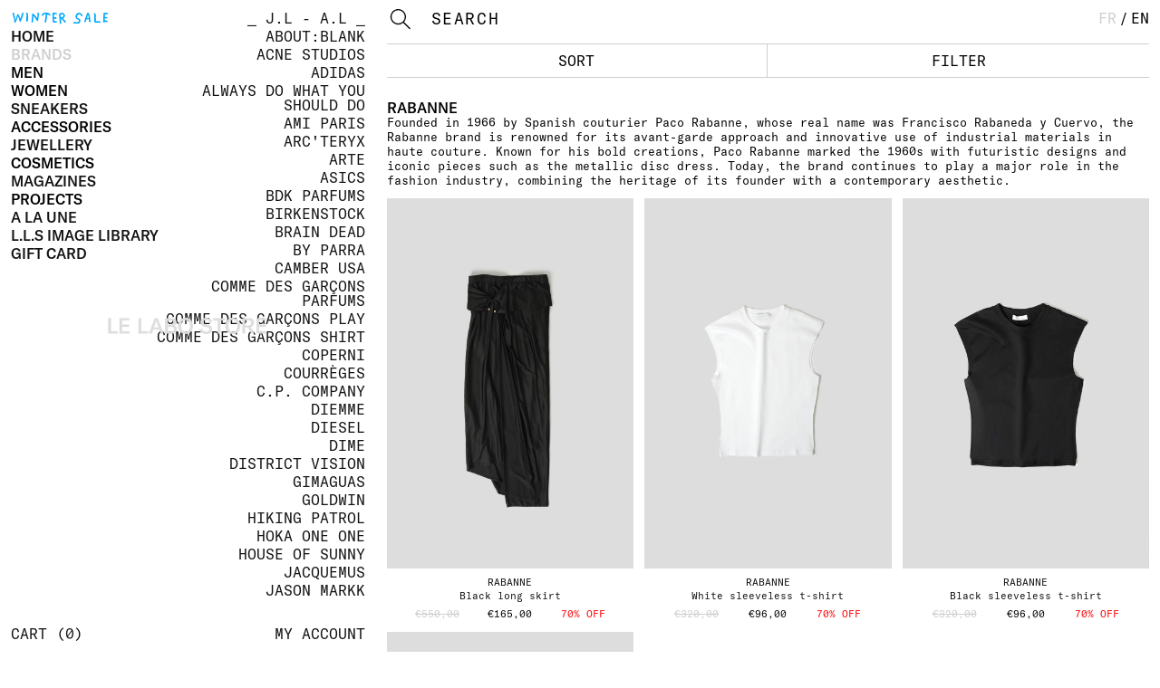

--- FILE ---
content_type: text/html; charset=utf-8
request_url: https://lelabostore.com/en/collections/rabanne
body_size: 43046
content:
<!doctype html>
<html lang="en">
  <head>
    <meta charset="utf-8">
    <meta http-equiv="X-UA-Compatible" content="IE=edge">
    <meta name="viewport" content="width=device-width,initial-scale=1">
    <meta name="theme-color" content="">
    <link rel="canonical" href="https://lelabostore.com/en/collections/rabanne">
    <link rel="preconnect" href="https://cdn.shopify.com" crossorigin><link rel="icon" type="image/png" href="//lelabostore.com/cdn/shop/files/favicon_32x32.png?v=1635266929"><title>
      Rabanne - Le Labo Store
 &ndash; LE LABO STORE</title>

    
      <meta name="description" content="Founded in 1966 by Spanish couturier Paco Rabanne, whose real name was Francisco Rabaneda y Cuervo, the Rabanne brand is renowned for its avant-garde approach and innovative use of industrial materials in haute couture, such as its dresses made from metal discs.">
    

    

<meta property="og:site_name" content="LE LABO STORE">
<meta property="og:url" content="https://lelabostore.com/en/collections/rabanne">
<meta property="og:title" content="Rabanne - Le Labo Store">
<meta property="og:type" content="product.group">
<meta property="og:description" content="Founded in 1966 by Spanish couturier Paco Rabanne, whose real name was Francisco Rabaneda y Cuervo, the Rabanne brand is renowned for its avant-garde approach and innovative use of industrial materials in haute couture, such as its dresses made from metal discs."><meta property="og:image" content="http://lelabostore.com/cdn/shop/collections/Capture_d_ecran_2023-12-13_a_16.41.48.png?v=1702482120">
  <meta property="og:image:secure_url" content="https://lelabostore.com/cdn/shop/collections/Capture_d_ecran_2023-12-13_a_16.41.48.png?v=1702482120">
  <meta property="og:image:width" content="550">
  <meta property="og:image:height" content="548"><meta name="twitter:card" content="summary_large_image">
<meta name="twitter:title" content="Rabanne - Le Labo Store">
<meta name="twitter:description" content="Founded in 1966 by Spanish couturier Paco Rabanne, whose real name was Francisco Rabaneda y Cuervo, the Rabanne brand is renowned for its avant-garde approach and innovative use of industrial materials in haute couture, such as its dresses made from metal discs.">


    <script type="text/javascript">
      !function(e,t){"object"==typeof exports&&"undefined"!=typeof module?t():"function"==typeof define&&define.amd?define(t):t()}(0,function(){"use strict";function e(e){var t=this.constructor;return this.then(function(n){return t.resolve(e()).then(function(){return n})},function(n){return t.resolve(e()).then(function(){return t.reject(n)})})}function t(e){return new this(function(t,n){function r(e,n){if(n&&("object"==typeof n||"function"==typeof n)){var f=n.then;if("function"==typeof f)return void f.call(n,function(t){r(e,t)},function(n){o[e]={status:"rejected",reason:n},0==--i&&t(o)})}o[e]={status:"fulfilled",value:n},0==--i&&t(o)}if(!e||"undefined"==typeof e.length)return n(new TypeError(typeof e+" "+e+" is not iterable(cannot read property Symbol(Symbol.iterator))"));var o=Array.prototype.slice.call(e);if(0===o.length)return t([]);for(var i=o.length,f=0;o.length>f;f++)r(f,o[f])})}function n(e,t){this.name="AggregateError",this.errors=e,this.message=t||""}function r(e){var t=this;return new t(function(r,o){if(!e||"undefined"==typeof e.length)return o(new TypeError("Promise.any accepts an array"));var i=Array.prototype.slice.call(e);if(0===i.length)return o();for(var f=[],u=0;i.length>u;u++)try{t.resolve(i[u]).then(r)["catch"](function(e){f.push(e),f.length===i.length&&o(new n(f,"All promises were rejected"))})}catch(c){o(c)}})}function o(e){return!(!e||"undefined"==typeof e.length)}function i(){}function f(e){if(!(this instanceof f))throw new TypeError("Promises must be constructed via new");if("function"!=typeof e)throw new TypeError("not a function");this._state=0,this._handled=!1,this._value=undefined,this._deferreds=[],s(e,this)}function u(e,t){for(;3===e._state;)e=e._value;0!==e._state?(e._handled=!0,f._immediateFn(function(){var n=1===e._state?t.onFulfilled:t.onRejected;if(null!==n){var r;try{r=n(e._value)}catch(o){return void a(t.promise,o)}c(t.promise,r)}else(1===e._state?c:a)(t.promise,e._value)})):e._deferreds.push(t)}function c(e,t){try{if(t===e)throw new TypeError("A promise cannot be resolved with itself.");if(t&&("object"==typeof t||"function"==typeof t)){var n=t.then;if(t instanceof f)return e._state=3,e._value=t,void l(e);if("function"==typeof n)return void s(function(e,t){return function(){e.apply(t,arguments)}}(n,t),e)}e._state=1,e._value=t,l(e)}catch(r){a(e,r)}}function a(e,t){e._state=2,e._value=t,l(e)}function l(e){2===e._state&&0===e._deferreds.length&&f._immediateFn(function(){e._handled||f._unhandledRejectionFn(e._value)});for(var t=0,n=e._deferreds.length;n>t;t++)u(e,e._deferreds[t]);e._deferreds=null}function s(e,t){var n=!1;try{e(function(e){n||(n=!0,c(t,e))},function(e){n||(n=!0,a(t,e))})}catch(r){if(n)return;n=!0,a(t,r)}}n.prototype=Error.prototype;var d=setTimeout;f.prototype["catch"]=function(e){return this.then(null,e)},f.prototype.then=function(e,t){var n=new this.constructor(i);return u(this,new function(e,t,n){this.onFulfilled="function"==typeof e?e:null,this.onRejected="function"==typeof t?t:null,this.promise=n}(e,t,n)),n},f.prototype["finally"]=e,f.all=function(e){return new f(function(t,n){function r(e,o){try{if(o&&("object"==typeof o||"function"==typeof o)){var u=o.then;if("function"==typeof u)return void u.call(o,function(t){r(e,t)},n)}i[e]=o,0==--f&&t(i)}catch(c){n(c)}}if(!o(e))return n(new TypeError("Promise.all accepts an array"));var i=Array.prototype.slice.call(e);if(0===i.length)return t([]);for(var f=i.length,u=0;i.length>u;u++)r(u,i[u])})},f.any=r,f.allSettled=t,f.resolve=function(e){return e&&"object"==typeof e&&e.constructor===f?e:new f(function(t){t(e)})},f.reject=function(e){return new f(function(t,n){n(e)})},f.race=function(e){return new f(function(t,n){if(!o(e))return n(new TypeError("Promise.race accepts an array"));for(var r=0,i=e.length;i>r;r++)f.resolve(e[r]).then(t,n)})},f._immediateFn="function"==typeof setImmediate&&function(e){setImmediate(e)}||function(e){d(e,0)},f._unhandledRejectionFn=function(e){void 0!==console&&console&&console.warn("Possible Unhandled Promise Rejection:",e)};var p=function(){if("undefined"!=typeof self)return self;if("undefined"!=typeof window)return window;if("undefined"!=typeof global)return global;throw Error("unable to locate global object")}();"function"!=typeof p.Promise?p.Promise=f:(p.Promise.prototype["finally"]||(p.Promise.prototype["finally"]=e),p.Promise.allSettled||(p.Promise.allSettled=t),p.Promise.any||(p.Promise.any=r))});
    </script>

    <link
      rel="preload"
      fetchPriority="high"
      href="//lelabostore.com/cdn/shop/t/58/assets/GT-America-Standard-Medium.woff2?v=899393482288283531689790271"
      as="font"
      type="font/woff2"
      crossorigin
    >
    <link
      rel="preload"
      fetchPriority="high"
      href="//lelabostore.com/cdn/shop/t/58/assets/GT-America-Mono-Regular.woff2?v=133742661982201789901689790271"
      as="font"
      type="font/woff2"
      crossorigin
    >
    <link
      rel="preload"
      fetchPriority="high"
      href="//lelabostore.com/cdn/shop/t/58/assets/ABCStefan-Simple-Trial.woff2?v=180323694671471202271767727321"
      as="font"
      type="font/woff2"
      crossorigin
    >
    
      <link
        rel="preload"
        fetchPriority="high"
        href="//lelabostore.com/cdn/shop/files/RABANNE-JUPE-LONGUE-NOIRE-1.jpg?v=1738079285"
        as="image"
      >
    

    

    <style data-shopify>
      @font-face {
        font-family: GT-America-Standard-Medium;
        src: url(//lelabostore.com/cdn/shop/t/58/assets/GT-America-Standard-Medium.woff2?v=899393482288283531689790271) format('woff2');
        font-weight: normal;
        font-style: normal;
        font-display: swap;
      }
      @font-face {
        font-family: GT-America-Mono-Regular;
        src: url(//lelabostore.com/cdn/shop/t/58/assets/GT-America-Mono-Regular.woff2?v=133742661982201789901689790271) format('woff2');
        font-weight: normal;
        font-style: normal;
        font-display: swap;
      }
      @font-face {
        font-family: ZineFontVector;
        src: url(//lelabostore.com/cdn/shop/t/58/assets/ZineFontVector.woff2?v=154923896833392097401750796282) format('woff2');
        font-weight: normal;
        font-style: normal;
        font-display: swap;
      }
      @font-face {
        font-family: ABCStefan-Simple-Trial;
        src: url(//lelabostore.com/cdn/shop/t/58/assets/ABCStefan-Simple-Trial.woff2?v=180323694671471202271767727321) format('woff2');
        font-weight: normal;
        font-style: normal;
        font-display: swap;
      }
    </style>

    <script type="text/javascript">
      (function () {
        function initHTML() {
          var isTouch = 'ontouchstart' in window || navigator.msMaxTouchPoints > 0;
          var ua = window.navigator.userAgent;
          var iOS = !!ua.match(/iP(ad|hone)/i);
          var webkit = !!ua.match(/WebKit/i);
          var isiOS = iOS && webkit && !ua.match(/CriOS/i);

          var touch = isTouch ? 'touch' : 'no-touch';
          var os = isiOS ? 'ios' : 'no-ios';
          var htmlElement = document.querySelector('html');
          htmlElement.classList.add(touch, os);
        }

        initHTML();
      })();
      (function () {
        function vhWorkaround() {
          let vh = window.innerHeight * 0.01;
          document.documentElement.style.setProperty('--vh', `${vh}px`);
          window.addEventListener('resize', () => {
            let vh = window.innerHeight * 0.01;
            document.documentElement.style.setProperty('--vh', `${vh}px`);
          });
        }

        vhWorkaround();
      })();
    </script>

    <style>
      @media screen and (min-width: 800px) {
        .menu__sub {
          right: 12px !important;
        }
      }
    </style>

    
    <script
      type="text/javascript"
      src="//lelabostore.com/cdn/shop/t/58/assets/lazyload.min.js?v=97289562417408515521689790271"
      defer="defer"
      fetchPriority="high"
    ></script>
  <script
    type="text/javascript"
    src="//lelabostore.com/cdn/shop/t/58/assets/layout.theme.vanilla.min.js?v=121814661400241739631768822117"
    defer="defer"
    fetchPriority="high"
  ></script>

    <script type="text/javascript">
      document.addEventListener('DOMContentLoaded', function () {
    
        // Instance using native lazy loading
        const lazyContent = new LazyLoad({
          elements_selector: '.ll',
          unobserve_entered: true,
        });
      });
    </script>

    <style data-shopify>
/*! normalize.css v8.0.1 | MIT License | github.com/necolas/normalize.css */html{line-height:1.15;-webkit-text-size-adjust:100%}body{margin:0}main{display:block}h1{font-size:2em;margin:.67em 0}hr{box-sizing:content-box;height:0;overflow:visible}pre{font-family:monospace,monospace;font-size:1em}a{background-color:rgba(0,0,0,0)}abbr[title]{border-bottom:none;text-decoration:underline;-webkit-text-decoration:underline dotted;text-decoration:underline dotted}b,strong{font-weight:bolder}code,kbd,samp{font-family:monospace,monospace;font-size:1em}small{font-size:80%}sub,sup{font-size:75%;line-height:0;position:relative;vertical-align:baseline}sub{bottom:-0.25em}sup{top:-0.5em}img{border-style:none}button,input,optgroup,select,textarea{font-family:inherit;font-size:100%;line-height:1.15;margin:0}button,input{overflow:visible}button,select{text-transform:none}button,[type=button],[type=reset],[type=submit]{-webkit-appearance:button}button::-moz-focus-inner,[type=button]::-moz-focus-inner,[type=reset]::-moz-focus-inner,[type=submit]::-moz-focus-inner{border-style:none;padding:0}button:-moz-focusring,[type=button]:-moz-focusring,[type=reset]:-moz-focusring,[type=submit]:-moz-focusring{outline:1px dotted ButtonText}fieldset{padding:.35em .75em .625em}legend{box-sizing:border-box;color:inherit;display:table;max-width:100%;padding:0;white-space:normal}progress{vertical-align:baseline}textarea{overflow:auto}[type=checkbox],[type=radio]{box-sizing:border-box;padding:0}[type=number]::-webkit-inner-spin-button,[type=number]::-webkit-outer-spin-button{height:auto}[type=search]{-webkit-appearance:textfield;outline-offset:-2px}[type=search]::-webkit-search-decoration{-webkit-appearance:none}::-webkit-file-upload-button{-webkit-appearance:button;font:inherit}details{display:block}summary{display:list-item}template{display:none}[hidden]{display:none}:root{--columns: 12;--color-text: black;--color-link: black;--color-bg: white;--color-grey: rgb(206, 206, 206);--color-grey-light: hsl(0, 0%, 95%);--color-error: red;--color-error-placeholder: hsl(0, 100%, 90%);--color-lazy: rgb(206, 206, 206);--color-remaining: #1e90ff}:root{--margin: 4px;--margin-xxs: 0.4px;--margin-xs: 2px;--margin-sm: 4px;--margin-md: 8px;--margin-lg: 12px;--margin-xl: 24px;--margin-xxl: 48px;--fs: 16px;--fs-xxs: 0.5rem;--fs-xs: 13px;--fs-sm: 16px;--fs-md: 20px;--fs-lg: 28px;--fs-xl: 5rem;--fs-xxl: 10rem;--lh: 16px;--lh-xxs: 0.625rem;--lh-xs: 15px;--lh-sm: 16px;--lh-md: 20px;--lh-lg: 28px;--lh-xl: 6.25rem;--lh-xxl: 12.5rem;--space: 16px;--space-xxs: 1.6px;--space-xs: 8px;--space-sm: 16px;--space-md: 32px;--space-lg: 48px;--space-xl: 96px;--space-xxl: 192px;--footer-height: calc(var(--lh-md) + var(--margin-lg) * 2 + 1px);--header-height: calc(var(--lh) + var(--margin-lg) * 2);--sidebar-height: calc(100vh - var(--footer-height) - var(--header-height));--sidebar-height: calc( (var(--vh, 1vh) * 100) - var(--footer-height) - var(--header-height) + var(--lh) + var(--margin-lg) * 2 );--sidebar-inner: calc(var(--sidebar-height) - var(--header-height))}@media screen and (min-width: 550px){:root{--fs: 16px;--fs-xxs: 0.5rem;--fs-xs: 13px;--fs-sm: 16px;--fs-md: 20px;--fs-lg: 28px;--fs-xl: 5rem;--fs-xxl: 10rem;--lh: 16px;--lh-xxs: 0.625rem;--lh-xs: 15px;--lh-sm: 16px;--lh-md: 20px;--lh-lg: 28px;--lh-xl: 6.25rem;--lh-xxl: 12.5rem;--space: 16px;--space-xxs: 1.6px;--space-xs: 8px;--space-sm: 16px;--space-md: 32px;--space-lg: 48px;--space-xl: 96px;--space-xxl: 192px}}@media screen and (min-width: 800px){:root{--footer-height: calc(var(--lh-md) + var(--margin-sm) * 2 + 1px);--header-height: calc(var(--lh) + var(--margin-md) + var(--margin-lg));--sidebar-height: calc(100vh - var(--footer-height) - var(--header-height));--sidebar-height: calc( (var(--vh, 1vh) * 100) - var(--footer-height) - var(--header-height) + var(--lh) + var(--margin-lg) * 2 )}}.transition,.collection__image img:first-child,.home__text{transition-property:all;transition-duration:.3s;transition-timing-function:cubic-bezier(0.7, 0, 0.3, 1);transition-delay:0s}html{box-sizing:border-box}*,*:after,*:before{box-sizing:inherit}*{margin:0;-webkit-font-feature-settings:"kern" 1;font-feature-settings:"kern" 1;-webkit-font-kerning:normal;font-kerning:normal;-moz-osx-font-smoothing:grayscale;-webkit-font-smoothing:antialiased}body,html{-webkit-tap-highlight-color:rgba(0,0,0,0);height:100%;margin:0 !important;padding:0 !important}html,body{font-size:var(--fs);line-height:var(--lh);color:var(--color-text);background-color:var(--color-bg)}html{background:var(--color-bg)}a{color:var(--color-link);text-decoration:none;cursor:pointer}ul,ol{margin:0;padding:0}ul{list-style-type:none}ol{list-style-position:inside}img{width:100%}strong,b{font-weight:normal}i,em{font-style:normal}@font-face{font-family:GT-America-Standard-Medium;src:url("./GT-America-Standard-Medium.woff2") format("woff2");font-weight:normal;font-style:normal;font-display:swap}@font-face{font-family:GT-America-Mono-Regular;src:url("./GT-America-Mono-Regular.woff2") format("woff2");font-weight:normal;font-style:normal;font-display:swap}.font-regular,.account__default,.header__logotype,html,body{font-family:GT-America-Standard-Medium,Helvetica Neue, Helvetica, Arial, Lucida Grande, sans-serif}.font-mono,.form__select,.form__input,.form,.account__table,.account__text__title,.account__text__item,.account__title,.cart__bottom,.cart__inner,.cart__empty,.product__section,.product__info__header,.product__cart,.product__header,.collection__text,.home__text,.header,.menu__sub,.sidebar__message,.sidebar__bottom__inner>a{font-family:GT-America-Mono-Regular,Courier, monospace}h1,h2,h3,h4,h5,h6,small{margin:0;padding:0;border:0;outline:0;font-weight:inherit;font-style:inherit;font-size:100%;font-family:inherit;vertical-align:baseline}.small{font-size:var(--fs-xxs);line-height:var(--lh-xxs)}.h6,.form,.account__table,.account__default,.account__text__item,.shopify-policy__body,.cart__bottom__item:not(:first-child),.cart__inner,.product__section__text,.product__state,.product__path,.collection__404__link,.collection__text,.sidebar__message,.footer{font-size:var(--fs-xs);line-height:var(--lh-xs)}.h5,.form__main__button,.account__line--total,.account__title,.shopify-policy__body strong,.cart__empty{font-size:var(--fs-sm);line-height:var(--lh-sm)}.h4,.footer__center{font-size:var(--fs-md);line-height:var(--lh-md)}.h3,.home__text{font-size:var(--fs-lg);line-height:var(--lh-lg)}.h2{font-size:var(--fs-xl);line-height:var(--lh-xl)}.h1{font-size:var(--fs-xxl);line-height:var(--lh-xxl)}.h1,.h2,.h3,.home__text,.h4,.footer__center,.h5,.form__main__button,.account__line--total,.account__title,.shopify-policy__body strong,.cart__empty,.h6,.form,.account__table,.account__default,.account__text__item,.shopify-policy__body,.cart__bottom__item:not(:first-child),.cart__inner,.product__section__text,.product__state,.product__path,.collection__404__link,.collection__text,.sidebar__message,.footer,.small{font-weight:normal}.paragraph li:before,.product__section__text li:before{content:"— "}.font-mono,.form__select,.form__input,.form,.account__table,.account__text__title,.account__text__item,.account__title,.cart__bottom,.cart__inner,.cart__empty,.product__section,.product__info__header,.product__cart,.product__header,.collection__text,.home__text,.header,.menu__sub,.sidebar__message,.sidebar__bottom__inner>a,.font-regular,.account__default,.header__logotype,html,body{text-transform:uppercase;-webkit-font-feature-settings:"kern" 1,"case" 1;font-feature-settings:"kern" 1,"case" 1}html::-webkit-scrollbar,body::-webkit-scrollbar{display:none}.container{padding-top:0px;padding-bottom:0px;padding-right:12px;padding-left:12px;display:grid;grid-template-columns:repeat(1, minmax(0, 1fr));grid-column-gap:var(--margin-lg)}@media screen and (min-width: 550px){.container{grid-template-columns:repeat(1, minmax(0, 1fr));padding-top:0px;padding-bottom:0px;padding-right:12px;padding-left:12px}}@media screen and (min-width: 800px){.container{grid-template-columns:repeat(2, minmax(0, 1fr));padding-top:0px;padding-bottom:0px;padding-right:12px;padding-left:0px}}@media screen and (min-width: 1100px){.container{grid-template-columns:repeat(3, minmax(0, 1fr));padding-top:0px;padding-bottom:0px;padding-right:12px;padding-left:0px}}.container.active__footer{-webkit-filter:blur(5px);filter:blur(5px);cursor:pointer}.content{padding-bottom:var(--footer-height)}@media screen and (min-width: 1100px){.content{grid-column:2/4}}.container.active__footer .content{pointer-events:none}@media screen and (min-width: 800px){.sidebar.with__cart+.content{opacity:.25;cursor:pointer}.sidebar.with__cart+.content>*{pointer-events:none}}@media screen and (max-width: 800px){body[data-template=product] .footer{padding-top:12px;padding-bottom:160px;padding-right:12px;padding-left:12px}}.footer{padding-top:12px;padding-bottom:12px;padding-right:12px;padding-left:12px;display:flex;width:100%;left:0;bottom:0;background-color:var(--color-bg);z-index:7;flex-direction:row;justify-content:center;flex-wrap:wrap;white-space:nowrap}@media screen and (min-width: 800px){.footer{padding-top:4px;padding-bottom:4px;padding-right:12px;padding-left:12px}}.footer__side,.footer__right,.footer__left{margin-top:12px;margin-bottom:0px;margin-right:0px;margin-left:0px;flex:1;display:flex;flex-direction:column;justify-content:space-between;opacity:0}@media screen and (min-width: 800px){.footer__side,.footer__right,.footer__left{margin:0;display:flex;flex-direction:row}}.footer.active .footer__side,.footer.active .footer__right,.footer.active .footer__left{opacity:1;pointer-events:all;display:flex}.footer__left{align-items:flex-start}@media screen and (min-width: 800px){.footer__left{align-items:center;justify-content:flex-start}}.footer__right{text-align:right;align-items:flex-end}@media screen and (min-width: 800px){.footer__right{align-items:center;justify-content:flex-end}}.footer__center{display:flex;align-items:center;justify-content:center;order:-1;width:100%}@media screen and (min-width: 800px){.footer__center{margin-top:0px;margin-bottom:0px;margin-right:24px;margin-left:24px;order:initial;width:initial}}.footer.active .footer__center{color:var(--color-grey)}.footer__center>div{cursor:pointer}@media screen and (min-width: 800px){.footer__item:not(:last-child){margin-top:0px;margin-bottom:0px;margin-right:24px;margin-left:0px}}.footer__group__left{display:flex;flex-direction:column;justify-content:space-between;align-items:center;flex-grow:3}.footer__group__right{display:flex;flex-direction:column;justify-content:space-between;align-items:center;flex-grow:2;order:-1}@media(min-width: 1100px){.footer__group__left{flex-direction:column;align-items:start;padding-bottom:5px}}@media(min-width: 1100px){.footer__group__right{flex-direction:column;align-items:start;order:2;padding-bottom:5px}}@media(min-width: 1300px){.footer__group__left{align-items:end;flex-direction:row}}@media(min-width: 1300px){.footer__group__right{align-items:start}}.footer__left,.footer__right,.footer__side{margin:12px 0 20px 0;flex:1;display:flex;flex-direction:column;justify-content:space-between;opacity:0}@media screen and (min-width: 1100px){.footer__left,.footer__right,.footer__side{margin:0;display:flex;flex-direction:row}}.footer.active .footer__left,.footer.active .footer__right,.footer.active .footer__side{opacity:1;pointer-events:all;display:flex}.footer__left{align-items:center;flex-wrap:wrap;display:flex;flex-direction:row;justify-content:space-around}.footer__left>.footer__item{margin-right:5px}@media screen and (min-width: 1100px){.footer__left{align-items:center;justify-content:flex-start;flex-wrap:nowrap;order:0;padding:0}}.footer__right{text-align:center;align-items:center;order:-2;width:100%}@media screen and (min-width: 1100px){.footer__right{align-items:center;justify-content:flex-end;order:2}}.footer__left,.footer__center,.footer__right{font-size:12px;line-height:12px;font-family:"GT-America-Standard-Medium"}#newsletter__form__wrapper>.newsletter__form__title h2{font-family:"GT-America-Standard-Medium";text-transform:initial;font-size:12px}.footer__center{display:flex;align-items:center;flex-direction:row;justify-content:center;order:0;width:100%}.footer__center>.footer__item{margin-right:5px;font-family:"GT-America-Standard-Medium"}@media screen and (min-width: 800px){.footer__center>.footer__item{margin-right:0}}@media screen and (min-width: 1100px){.footer__center{margin:0;justify-content:start;align-items:start}}@media screen and (min-width: 1300px){.footer__center{justify-content:center}}.footer.active .footer__center{color:#cecece;color:var(--color-grey)}.footer__center>div{cursor:pointer}@media screen and (min-width: 800px){.footer__item:not(:last-child){margin:0 24px 0 0}}.sidebar{flex-direction:column;height:calc(var(--sidebar-height) + 5px);position:fixed;left:0;z-index:8;width:100%;background:#fff;top:calc(var(--header-height));display:none}.container.visible__footer .sidebar{height:calc(var(--sidebar-height) - var(--lh) - var(--margin-lg)*2)}.sidebar.active{display:flex}@media screen and (min-width: 800px){.sidebar{padding-top:12px;padding-bottom:12px;padding-right:12px;padding-left:12px;position:-webkit-sticky;position:sticky;display:flex;top:0;height:100vh}}.container.active__footer .sidebar{pointer-events:none}.sidebar__title{position:absolute;top:50%;left:50%;transform:translate(-50%, -50%);display:none}@media screen and (min-width: 800px){.sidebar__title{display:initial}}.sidebar__title a{color:var(--color-grey)}.sidebar__top{padding-top:4px;padding-bottom:56px;padding-right:12px;padding-left:12px;overflow:auto;flex-grow:1;order:2}.sidebar.with__cart .sidebar__top{order:2}.sidebar__top::-webkit-scrollbar{display:none}@media screen and (min-width: 800px){.sidebar__top{padding:0;overflow:initial;order:1}}.sidebar__bottom{padding-top:12px;padding-bottom:12px;padding-right:12px;padding-left:12px;display:flex;flex-direction:column;align-items:flex-start;width:100%;top:calc(var(--sidebar-inner));z-index:9000;order:1}@media screen and (min-width: 800px){.sidebar__bottom{padding-top:0px;padding-bottom:0px;padding-right:0px;padding-left:0px;top:calc(var(--sidebar-inner))}}@media screen and (min-width: 800px){.sidebar.with__cart .sidebar__bottom{order:1;top:0}}.container.visible__footer .sidebar__bottom{position:absolute;top:calc(var(--sidebar-inner) + 40px)}.sidebar__bottom__inner{display:flex;flex-direction:row;justify-content:space-between;width:100%}.sidebar__link:last-child{display:none}@media screen and (min-width: 800px){.sidebar__link:last-child{display:initial}}@media screen and (min-width: 800px){.sidebar__link.hidden{display:none}}.sidebar__message{padding-top:4px;padding-bottom:4px;padding-right:8px;padding-left:8px;flex-direction:column;background-color:var(--color-text);color:var(--color-bg);display:none;position:fixed;z-index:5;top:var(--header-height);max-width:calc(100% - var(--margin-lg)*2)}@media screen and (min-width: 800px){.sidebar__message{margin-top:0px;margin-bottom:12px;margin-right:0px;margin-left:0px;top:initial;bottom:calc(var(--footer-height) + var(--lh) + var(--margin-lg));max-width:calc(50% - var(--margin-sm) - var(--margin-lg));z-index:100}}@media screen and (min-width: 1100px){.sidebar__message{max-width:calc(33.33% - var(--margin-sm) - var(--margin-lg));z-index:100}}.sidebar__message.added_to_cart,.sidebar__message.unavailable{display:flex}.sidebar__message__item{display:none}.sidebar__message.added_to_cart .sidebar__message__item--added,.sidebar__message.unavailable .sidebar__message__item--unavailable,.sidebar__message.impossible .sidebar__message__item--impossible{display:flex;flex-direction:column}.sidebar__cart{display:none}@media screen and (min-width: 800px){.sidebar__cart{display:initial}}.no-touch .sidebar__cart:hover,.no-touch .sidebar__link:hover{color:var(--color-grey)}.sidebar__cart__count:before{content:"("}.sidebar__cart__count:after{content:")"}.menu{display:flex;flex-direction:column;align-items:flex-start;-webkit-user-select:none;-moz-user-select:none;-ms-user-select:none;user-select:none}.menu__item:not(:last-child){margin-top:0px;margin-bottom:4px;margin-right:0px;margin-left:0px}.menu__link{cursor:pointer}.no-touch .menu__link:hover{color:var(--color-grey)}.summer_sales{font-size:16px}.summer_sales .mobile{display:flex;font-family:ABCStefan-Simple-Trial,Courier,monospace}.summer_sales .desktop{display:none}@media screen and (min-width: 1100px){.summer_sales .mobile{display:none}.summer_sales .desktop{display:flex}}.product__price{display:flex;flex-direction:column}@media screen and (min-width: 1100px){.product__price{flex-direction:row;flex-flow:wrap}}@media screen and (min-width: 1100px){.product__price__top{flex-direction:row;margin-right:10px}}.product__price__bottom{margin-top:5px}@media screen and (min-width: 1100px){.product__price__bottom{margin-top:0px}}.summer_sales .menu__link{font-family:ABCStefan-Simple-Trial,Courier,monospace}.summer_sales .menu__link.js-menuLink.active,.summer_sales .menu__sub__item.active .menu__link{color:#00a8ff}.summer_sales .menu__link{cursor:pointer}.no-touch .summer_sales .menu__link:hover{color:#00a8ff !important}.menu__sub{padding-top:12px;padding-bottom:12px;padding-right:0px;padding-left:0px;display:none;flex-direction:column}@media screen and (min-width: 800px){.menu__sub{align-items:flex-end;text-align:right;position:absolute;right:12px !important;top:var(--margin-lg);max-height:calc(var(--sidebar-inner) - var(--margin-lg));overflow:auto;padding:0;max-width:60%}}.menu__sub::-webkit-scrollbar{display:none}.menu__link.active+.menu__sub{display:flex}.menu__sub__item{margin-top:0px;margin-bottom:4px;margin-right:0px;margin-left:0px}body.no-scroll #qab_placeholder{display:none}.header{padding-top:12px;padding-bottom:12px;padding-right:0px;padding-left:0px;width:100%;display:flex;flex-direction:row;justify-content:space-between;background:var(--color-bg);position:-webkit-sticky;position:sticky;top:0;z-index:20;-webkit-user-select:none;-moz-user-select:none;-ms-user-select:none;user-select:none}@media screen and (min-width: 800px){.header{padding-bottom:calc(var(--lh) + var(--margin-sm) - 1px);z-index:200}}@media screen and (min-width: 800px){.header__logotype{display:none}}.header__item{display:flex}.header__languages{display:none}@media screen and (min-width: 800px){.header__languages{display:flex}}.header__language a{color:var(--color-grey)}.header__language.active a{color:var(--color-text)}.header__language__separator{margin:0 3px}.header__search{padding-top:0px;padding-bottom:4px;padding-right:0px;padding-left:0px;border-bottom:1px solid rgba(0,0,0,0)}@media screen and (min-width: 800px){.header__search{display:flex}}.header__search:focus-within{border-color:var(--color-text)}.header__input{margin-top:0px;margin-bottom:0px;margin-right:12px;margin-left:0px;width:250px;border:none;background:none;border-radius:0;padding:0;text-transform:uppercase;outline:none;height:var(--lh)}.header__input::-webkit-input-placeholder{color:var(--color-text)}.header__input::-ms-input-placeholder{color:var(--color-text)}.header__input::placeholder{color:var(--color-text)}.header__submit{border:none;background:none;border-radius:0;padding:0;margin:0;width:var(--lh);height:var(--lh);background-image:url(search.svg)}.header__hamburger{margin-top:0px;margin-bottom:0px;margin-right:0px;margin-left:12px;display:flex;height:var(--lh);width:calc(var(--lh)*2);align-items:center;justify-content:center;position:relative;cursor:pointer}.header__hamburger>span{width:100%;height:1px;background-color:var(--color-text)}.header__hamburger:before,.header__hamburger:after{content:"";width:100%;height:1px;background-color:var(--color-text);display:flex;position:absolute;transform-origin:left}.header__hamburger:before{top:2px}.header__hamburger:after{bottom:1px}.sidebar.active+.content .header__hamburger>span{background-color:rgba(0,0,0,0)}.sidebar.active+.content .header__hamburger:before{transform:rotate(22deg)}.sidebar.active+.content .header__hamburger:after{transform:rotate(-22deg)}@media screen and (min-width: 800px){.header__hamburger{display:none}}@media screen and (min-width: 800px){.header__cart{display:none}}.header__cart__item.hidden{display:none}.header__search_icon{margin:0 0 0 12px;display:flex;height:var(--lh);width:calc(var(--lh)*2);align-items:center;justify-content:center;position:relative;cursor:pointer;height:18px;width:18px}@media(min-width: 1100px){.header__search_icon{display:none;visibility:hidden}}.home__links{padding-top:0px;padding-bottom:12px;padding-right:0px;padding-left:0px}.home__links__inner{display:grid;grid-template-columns:repeat(2, minmax(0, 1fr));grid-column-gap:var(--margin-lg);grid-row-gap:var(--margin-lg)}@media screen and (min-width: 550px){.home__links__inner{grid-template-columns:repeat(2, minmax(0, 1fr))}}@media screen and (min-width: 800px){.home__links__inner{grid-template-columns:repeat(1, minmax(0, 1fr))}}@media screen and (min-width: 1100px){.home__links__inner{grid-template-columns:repeat(2, minmax(0, 1fr))}}.home__link{overflow:hidden;display:flex;align-items:center;justify-content:center;position:relative}@media screen and (min-width: 1100px){.home__link--full{grid-column:span 2}}.home__image{height:0;padding-bottom:150%;position:relative;width:100%}.home__link--full .home__image{padding-bottom:calc(75% - 9px)}.home__image img{position:absolute;height:100%;width:100%;object-fit:cover;object-position:center;left:0;top:0;z-index:5}.home__text{padding-top:24px;padding-bottom:24px;padding-right:24px;padding-left:24px;position:absolute;width:100%;height:100%;display:flex;align-items:center;justify-content:center;mix-blend-mode:exclusion;color:#000;transition-property:color;z-index:5}.no-touch .home__link:hover .home__text{color:#fff}.collection{padding-top:0px;padding-bottom:12px;padding-right:0px;padding-left:0px}.collection__list{display:grid;grid-template-columns:repeat(2, minmax(0, 1fr));grid-column-gap:var(--margin-lg);grid-row-gap:var(--margin-lg)}@media screen and (min-width: 550px){.collection__list{grid-template-columns:repeat(2, minmax(0, 1fr))}}@media screen and (min-width: 800px){.collection__list{grid-template-columns:repeat(2, minmax(0, 1fr))}}@media screen and (min-width: 1100px){.collection__list{grid-template-columns:repeat(3, minmax(0, 1fr))}}.collection__images{margin-top:0px;margin-bottom:8px;margin-right:0px;margin-left:0px;display:block;background-color:var(--color-lazy);overflow:hidden}.collection__image{height:0;padding-bottom:150%;position:relative}.collection__image img{position:absolute;height:100%;width:100%;left:0;top:0;float:left;object-fit:cover;color:#cecece;text-indent:-10000px}.collection__image img:first-child{transition-property:opacity;z-index:2}.no-touch .collection__item:not(.collection__item--unique):hover .collection__image img:first-child{opacity:0}.collection__image img:nth-child(2){z-index:1;opacity:0}.no-touch .collection__item:not(.collection__item--unique):hover .collection__image img:nth-child(2){opacity:1}.collection__text{display:flex;flex-direction:row;justify-content:space-between}.collection__left{margin-top:0px;margin-bottom:0px;margin-right:0px;margin-left:0px;display:flex;flex-direction:column;align-items:flex-start}.collection__load{margin-top:16px;margin-bottom:0px;margin-right:0px;margin-left:0px;text-align:center}@media screen and (min-width: 550px){.collection__load{grid-column:1/3}}@media screen and (min-width: 800px){.collection__load{grid-column:1/2}}@media screen and (min-width: 1100px){.collection__load{grid-column:1/4}}.no-touch .collection__load:hover a,.collection__load--all{color:var(--color-grey)}.collection__load--noresults{text-align:left;color:var(--color-grey)}.collection__header{padding-top:0px;padding-bottom:12px;padding-right:0px;padding-left:0px;display:flex;flex-direction:column;justify-content:space-between;align-items:flex-start}@media screen and (min-width: 800px){.collection__header{flex-direction:row;align-items:center}}.collection__sort__container{position:relative;display:flex}.collection__sort{padding-top:12px;padding-bottom:12px;padding-right:12px;padding-left:0px;position:absolute;z-index:9;background-color:var(--color-bg);flex-direction:column;align-items:flex-start;padding-right:calc(1em + var(--margin-md));top:var(--lh);left:0;display:none;-webkit-user-select:none;-moz-user-select:none;-ms-user-select:none;user-select:none}@media screen and (min-width: 800px){.collection__sort{padding-top:12px;padding-bottom:12px;padding-right:12px;padding-left:12px;align-items:flex-end;right:0;left:initial;padding-right:calc(1em + var(--margin-md))}}.collection__sort.active{display:flex}.collection__sort a{white-space:nowrap;color:var(--color-grey)}.collection__sort a:not(:last-child){margin-top:0px;margin-bottom:4px;margin-right:0px;margin-left:0px}.no-touch .collection__sort a:hover,.collection__sort a.selected{color:var(--color-text)}.collection__button{background:none;border-radius:none;border:none;padding:0;text-transform:uppercase;line-height:1;cursor:pointer;-webkit-user-select:none;-moz-user-select:none;-ms-user-select:none;user-select:none;height:var(--lh)}.collection__button:after{margin-top:0px;margin-bottom:0px;margin-right:0px;margin-left:8px;content:"";background-image:url(../assets/images/arrow-s.svg);height:calc(var(--lh) - 2px);width:var(--lh);display:inline-block;background-size:calc(var(--lh)*.65);background-repeat:no-repeat;background-position:bottom}.collection__404__link{margin-top:12px;margin-bottom:0px;margin-right:0px;margin-left:0px}.collection__status{color:var(--color-remaining);text-align:right}.collection__meta{width:100%}.content{position:relative}.collection__filters{display:flex;flex-direction:column;align-items:flex-start;width:100%;justify-content:center}@media(min-width: 800px){.collection__filters{margin-top:5px}}.collection__filters__headers{display:flex;flex-direction:row;align-items:flex-start;margin:5px 0 10px 0;padding:0;width:100%;justify-content:center}.collection__filters__content{display:flex;flex-direction:row;align-items:flex-start;width:100%;justify-content:center}.collection__sort__close,.collection__filter__close{position:absolute;right:0;top:0;padding:12px;cursor:pointer;background-image:url(close.svg);z-index:9999;border:1px solid #cecece;margin:4px 12px}@media screen and (min-width: 800px){.collection__sort__close,.collection__filter__close{display:none;visibility:hidden}}.collection-filters-wrap{display:flex;flex-direction:row;padding-bottom:10px}.collection-filters-wrap a{color:#cecece;font-size:13px;border:1px solid #cecece;padding:5px 7px;margin:3px 2px}.collection-filters-wrap a:first-child{margin-left:0}.active-filters{margin-top:5px;display:flex;flex-wrap:wrap}.collection__filters__sort,.collection__filters__filter{text-align:center;border-top:1px solid #cecece;border-bottom:1px solid #cecece;padding:10px;font-family:GT-America-Mono-Regular,Courier,monospace}.collection__filters__sort:hover,.collection__filters__filter:hover,.filter-value-picker:hover,.filter-group-display__submit input:hover{cursor:pointer}.collection__filters__sort{width:50%;border-right:1px solid #cecece}.collection__filters__filter{width:50%}.collection__filter__view,.collection__sort__view{font-family:GT-America-Mono-Regular,Courier,monospace;width:100%;height:100%;padding:12px 12px 150px 12px;width:50%;top:0;position:fixed;background:#fff;z-index:30;overflow-y:scroll}@media(max-width: 799px){.collection__filter__view,.collection__sort__view{height:100vh;overflow-y:scroll}}@media screen and (min-width: 800px){.collection__filter__view,.collection__sort__view{position:relative;height:100vh;left:0;top:0;width:100%;padding:12px 12px 100px 12px}}.collection__filter__view{right:0}.collection__sort__view{left:0;display:flex;flex-direction:column;margin-top:10px}.collection__sort__view a{padding:2px 0;font-size:14px}.collection__filter__rows{display:flex;flex-direction:row}.collection__filter__row>h2{color:#cecece}.js-collectionSortItem.selected{color:#cecece}.filter-form{display:flex;flex-direction:column;width:100%}@media screen and (min-width: 800px){.filter-form{flex-direction:row}}.filter-group-summary{padding:0 0 12px 0;list-style-type:none !important}.filter-group-display{padding:0 0 20px 0}.filter-group-display__header{margin-bottom:15px}.filter-group-display__header a{color:#282828;text-decoration:underline;font-size:12px}.filter-group{width:100%}@media screen and (min-width: 800px){.filter-group{width:25%}}.filter-strike{text-decoration:line-through}.filter-value-picker.filter-gray{color:#000}.filter-group-display__list{padding-right:20px}.filter-group-display__submit input{margin-top:10px;background:#fff;border:1px solid #cecece;padding:6px 14px}.filter-group-display__list-item input{margin-right:10px}.filter-group-display__list-item{padding:4px 0}.filter-value-picker{color:#cecece}.product{display:grid;grid-template-columns:repeat(1, minmax(0, 1fr));grid-column-gap:var(--margin-lg)}@media screen and (min-width: 1100px){.product{grid-template-columns:repeat(2, minmax(0, 1fr))}}.product__header{margin-top:0px;margin-bottom:24px;margin-right:0px;margin-left:0px}@media screen and (min-width: 1100px){.product__header{position:absolute;top:0}}.product__path{display:flex;flex-wrap:wrap}.product__path__item:not(:last-child):not(:empty):after{content:" > ";white-space:pre}.no-touch .product__path__item a:hover{color:var(--color-grey)}.product__images{padding-top:0px;padding-bottom:12px;padding-right:0px;padding-left:0px;display:flex;flex-direction:column;overflow:hidden;outline:none;position:relative}.product__images:after{content:"flickity";display:none}@media screen and (min-width: 1100px){.product__images:after{content:""}}@media screen and (min-width: 1100px){.product__images{overflow:initial}}.flickity-page-dots{padding-top:12px;padding-bottom:12px;padding-right:12px;padding-left:12px;position:absolute;bottom:var(--margin-lg);display:flex;justify-content:center;flex-wrap:wrap;width:100%}.flickity-page-dots .dot{height:.8em;width:.8em;border:1px solid var(--color-grey);border-radius:50%;list-style:none;cursor:pointer}.flickity-page-dots .dot:not(:last-child){margin-top:0px;margin-bottom:0px;margin-right:4px;margin-left:0px}.flickity-page-dots .dot.is-selected{background-color:var(--color-text);border:1px solid var(--color-text)}.product__image{margin-top:0px;margin-bottom:0px;margin-right:12px;margin-left:0px;width:100%}@media screen and (min-width: 1100px){.product__image{margin:0}}.product__image img{float:left}@media screen and (min-width: 800px){.product__image:not(:last-child){margin-top:0px;margin-bottom:12px;margin-right:0px;margin-left:0px}}.product__info{padding-top:0px;padding-bottom:12px;padding-right:0px;padding-left:0px;display:flex;flex-direction:column;justify-content:space-between}@media screen and (min-width: 1100px){.product__info{height:calc(var(--sidebar-height));overflow:hidden;position:-webkit-sticky;position:sticky;top:var(--header-height);padding-top:60px}}.product__collections{display:none}.product__body{display:flex;flex-direction:column}@media screen and (min-width: 800px){.product__body{flex:1;overflow:auto;display:initial}}.product__body::-webkit-scrollbar{display:none}.product__footer{padding-top:12px;padding-bottom:12px;padding-right:12px;padding-left:12px;display:flex;flex-direction:column;z-index:7}@media screen and (min-width: 1100px){.product__footer{padding-top:12px;padding-bottom:12px;padding-right:0px;padding-left:0px}}.product__cart{display:flex;flex-direction:row;justify-content:space-between;align-items:baseline}.product__add{background:none;border-radius:none;border:none;padding:0;text-transform:uppercase;-webkit-appearance:none;-moz-appearance:none;appearance:none;color:var(--color-text);font-weight:normal;cursor:pointer;-webkit-user-select:none;-moz-user-select:none;-ms-user-select:none;user-select:none}.no-touch .product__add:hover{color:var(--color-grey)}.product__options{margin-top:0px;margin-bottom:12px;margin-right:0px;margin-left:0px;display:flex;flex-direction:row;justify-content:space-between;align-items:baseline}.product__option{display:flex}.product__option__title{margin-top:0px;margin-bottom:0px;margin-right:24px;margin-left:0px}.product__state{margin-top:0px;margin-bottom:0px;margin-right:0px;margin-left:12px;color:var(--color-remaining);white-space:nowrap}.product__variants{margin-top:-4px;margin-bottom:-4px;margin-right:-4px;margin-left:-4px;display:flex;flex-direction:row;flex-wrap:wrap}.disabledStyle{text-decoration:line-through;color:#cecece}.product__variant:not(.outofstock){color:#000}.product__variant.outofstock{color:var(--color-grey)}.product__variant{padding-top:4px;padding-bottom:4px;padding-right:6px;padding-left:6px;margin-right:4px;cursor:pointer}.product__variant.selected{color:#fff !important;background-color:#000 !important}.no-touch .product__variant:not(.outofstock):hover{color:var(--color-text);background-color:var(--color-grey-light)}.product__variant.outofstock{position:relative;display:flex;align-items:center;justify-content:center}.product__variant.outofstock:after{content:"";width:24px;height:1px;position:absolute;display:inline-block;background-color:var(--color-grey);transform:rotateZ(-45deg)}.product__variant__inventory,.product__variant__price{display:none}.product__info__header{margin-top:0px;margin-bottom:24px;margin-right:0px;margin-left:0px;order:-1}@media screen and (min-width: 800px){.product__info__header{order:initial}}.product__section{padding-top:0px;padding-bottom:12px;padding-right:0px;padding-left:0px}.product__section__title{display:flex;justify-content:space-between;cursor:pointer}.product__section__title:after{content:"↘︎";-webkit-font-feature-settings:"ss03" 1;font-feature-settings:"ss03" 1}.product__section.active .product__section__title:after{content:"↗︎"}.product__section__text{padding-top:12px;padding-bottom:0px;padding-right:0px;padding-left:0px;display:none}.product__section.active .product__section__text{display:block}.product__section__text *{font-family:GT-America-Mono-Regular,Courier,monospace !important;color:var(--color-text) !important;text-align:left !important;font-size:13px !important;line-height:15px !important}.flickity-viewport,.flickity-slider{width:100%;height:100%}.no-touch .product__email a:hover{color:var(--color-grey)}.product__price__old{text-decoration:line-through;color:var(--color-grey)}.collection__title{font-size:11px;text-transform:lowercase;text-align:center;padding-bottom:5px;width:100%}.collection__title:first-letter{text-transform:uppercase}.collection__brand{text-align:center;text-transform:uppercase;width:100%;font-size:11px}.collection__right{display:flex;flex-direction:row;justify-content:space-evenly;font-size:11px}.collection__text{display:flex;flex-direction:column;justify-content:space-between}.cart{padding-top:24px;padding-bottom:12px;padding-right:12px;padding-left:12px;position:fixed;top:calc(var(--lh) + var(--margin-lg));left:0;z-index:9;width:100%;background:#fff;display:none;flex-direction:column;justify-content:space-between;overflow:hidden;height:calc(var(--sidebar-height) + var(--margin-lg));top:calc(100vh - var(--footer-height))}@media screen and (min-width: 800px){.cart{padding-top:24px;padding-bottom:0px;padding-right:0px;padding-left:12px;width:calc(50% - var(--margin-sm));height:calc(var(--sidebar-height) + var(--margin-lg)*2)}}@media screen and (min-width: 1100px){.cart{width:calc(33.33% - var(--margin-sm))}}.sidebar.with__cart~.cart{display:flex;top:calc(var(--lh) + var(--margin-lg) + 5px)}.cart:not(.cart--empty) .cart__empty{display:none}.cart__empty__item .no-touch a:hover{color:var(--color-grey)}.cart__inner{display:flex;flex-direction:column;overflow:auto;flex:1}.cart__inner::-webkit-scrollbar{display:none}.cart__item{padding-top:0px;padding-bottom:12px;padding-right:0px;padding-left:0px;display:grid;grid-template-columns:80px minmax(0, 1fr);grid-column-gap:var(--margin-lg)}.cart__item:not(:last-child){margin-top:0px;margin-bottom:12px;margin-right:0px;margin-left:0px;border-bottom:1px solid var(--color-grey)}.cart__image img{float:left}.cart__col{display:flex;flex-direction:column}.cart__line{display:flex;flex-direction:row;justify-content:space-between}.cart__line--infos{margin:var(--lh-xs) 0}.cart__variant>span:nth-child(1):after{content:": "}.cart__actions{display:flex}.cart__actions>*:not(:last-child){margin-top:0px;margin-bottom:0px;margin-right:12px;margin-left:0px}.cart__minus,.cart__plus,.cart__delete{cursor:pointer}.no-touch .cart__minus:hover,.no-touch .cart__plus:hover,.no-touch .cart__delete:hover{color:var(--color-grey)}.cart__minus.inactive,.cart__plus.inactive,.cart__delete.inactive{color:var(--color-grey);cursor:not-allowed}.cart__quantity{border:none;background:none;border-radius:0;padding:0;text-transform:uppercase;outline:none;height:var(--lh-xs);width:2ch;text-align:center;margin-top:-1px;-webkit-appearance:textfield;-moz-appearance:textfield;appearance:textfield;pointer-events:none}.cart__quantity::-webkit-outer-spin-button,.cart__quantity::-webkit-inner-spin-button{-webkit-appearance:none;appearance:none;margin:0}.cart__bottom{padding-top:12px;padding-bottom:12px;padding-right:0px;padding-left:0px;display:flex;flex-direction:column;align-items:flex-start;border-top:1px solid var(--color-grey)}.cart__bottom__item{display:flex;flex-direction:row;justify-content:space-between;width:100%}.cart__bottom__item:not(:first-child){margin-top:4px;margin-bottom:12px;margin-right:0px;margin-left:0px;width:100%}.cart__button{background:none;border-radius:none;border:none;padding:0;text-transform:uppercase;cursor:pointer;-webkit-user-select:none;-moz-user-select:none;-ms-user-select:none;user-select:none;-webkit-appearance:none;-moz-appearance:none;appearance:none;color:var(--color-text);font-weight:normal}.cart--empty .cart__button{color:var(--color-grey);cursor:not-allowed}.no-touch .cart__button:hover{color:var(--color-grey)}.cart__bottom__footer{padding:6px 0 25px 0;display:flex;flex-direction:column;align-items:flex-start}@media screen and (min-width: 800px){.cart__bottom__footer{padding:6px 0 12px 0}}.cart__bottom__footer__item{padding:10px 0;display:flex;flex-direction:row;justify-content:space-between;width:100%}.cart__payment__logos{width:200px;height:auto;padding:0 5px 0 15px}@media screen and (min-width: 800px){.cart__payment__logos{padding:0}}.shopify-policy__container{padding-top:0px;padding-bottom:12px;padding-right:0px;padding-left:0px;max-width:initial;margin:initial}.shopify-policy__title{padding-top:0px;padding-bottom:12px;padding-right:0px;padding-left:0px;display:flex;flex-direction:row;justify-content:flex-start;align-items:center;text-align:left}.shopify-policy__body{text-transform:none}.shopify-policy__body strong{text-transform:uppercase}.shopify-policy__body p:not(:last-child){margin-bottom:var(--lh)}.shopify-policy__body a{color:var(--color-grey)}.no-touch .shopify-policy__body a:hover{color:var(--color-text)}.account{padding-top:12px;padding-bottom:12px;padding-right:0px;padding-left:0px}.account__header{padding-top:0px;padding-bottom:24px;padding-right:0px;padding-left:0px;display:flex;flex-direction:column;justify-content:space-between;align-items:flex-start}@media screen and (min-width: 1100px){.account__header{flex-direction:row;align-items:center}}.account__header__link{margin:20px 0}.no-touch .account__header__link:hover{color:var(--color-grey)}@media screen and (min-width: 1100px){.account__header__link{margin:0}}.account__title{padding-top:0px;padding-bottom:12px;padding-right:0px;padding-left:0px}.account__text .no-touch a:hover{color:var(--color-grey)}.account__text__item{margin-top:0px;margin-bottom:12px;margin-right:0px;margin-left:0px}.account__default{margin-bottom:var(--lh-xs)}.account__text__title{margin-top:0px;margin-bottom:12px;margin-right:0px;margin-left:0px}.account__order__address{margin-top:0px;margin-bottom:24px;margin-right:0px;margin-left:0px}.account__content{display:grid;grid-template-columns:repeat(1, minmax(0, 1fr));grid-row-gap:var(--margin-xl);grid-column-gap:var(--margin-xl);position:relative}@media screen and (min-width: 1100px){.account__content{grid-template-columns:repeat(2, minmax(0, 1fr))}}.account__form#recover{display:none}.account__form#recover:target{display:block}.account__form#recover:target~#login{display:none}.account__form--address{margin-top:0px;margin-bottom:48px;margin-right:0px;margin-left:0px;display:none;width:100%;background-color:var(--color-bg)}@media screen and (min-width: 800px){.account__form--address{position:absolute;top:0;right:0;width:calc((100% - var(--margin-lg))/2);margin:0}}.account__form--address.expanded{display:block}.shopify-challenge__container{max-width:initial;margin:initial}.shopify-challenge__container .shopify-challenge__message,.shopify-challenge__container .shopify-challenge__errors{text-align:left}.shopify-challenge__container .g-recaptcha{margin-top:12px;margin-bottom:12px;margin-right:0px;margin-left:0px}.shopify-challenge__container .g-recaptcha div{margin:initial}.shopify-challenge__container .shopify-challenge__button{-webkit-appearance:none;-moz-appearance:none;appearance:none;background-color:rgba(0,0,0,0);border-radius:0;border:none;padding:0;text-transform:uppercase;cursor:pointer;margin:initial}.no-touch .shopify-challenge__container .shopify-challenge__button:hover{color:var(--color-grey)}.account__address{margin-top:0px;margin-bottom:12px;margin-right:0px;margin-left:0px}.account__line{display:flex;flex-direction:row;justify-content:space-between}.account__line>div{display:flex}.account__line>div:nth-child(2){margin-top:0px;margin-bottom:0px;margin-right:0px;margin-left:12px}.account__line--total{margin-top:12px;margin-bottom:0px;margin-right:0px;margin-left:0px}.account__lineitem:not(:last-child){margin-top:0px;margin-bottom:12px;margin-right:0px;margin-left:0px}.account__quantity:before{content:" x ";white-space:pre}.orders__pagination{display:flex;padding:20px 0}.orders__pagination .page,.orders__pagination .next,.orders__pagination .prev{padding:10px}.form{outline:none}.form form{display:grid;grid-template-columns:repeat(1, minmax(0, 1fr));grid-row-gap:var(--margin-lg);grid-column-gap:var(--margin-lg)}@media screen and (min-width: 800px){.form form{grid-template-columns:repeat(2, minmax(0, 1fr))}}.form__title{padding-top:0px;padding-bottom:12px;padding-right:0px;padding-left:0px}.form__field{display:flex;flex-direction:column}@media screen and (min-width: 800px){.form__field{grid-column:span 2;align-items:baseline;flex-direction:row}}.form__field--half{grid-column:span 1}.form__field--checkbox{cursor:pointer;display:flex;align-items:center;flex-direction:row}.form__field--checkbox input{margin-top:0px;margin-bottom:0px;margin-right:12px;margin-left:0px;-webkit-appearance:none;-moz-appearance:none;appearance:none;height:32px;width:32px;border:1px solid var(--color-text);border-radius:0;cursor:pointer}.form__field--checkbox input:checked{background-image:url(../assets/images/close.svg)}.form__field--checkbox label{cursor:pointer}.form__input{border-radius:0;border:1px solid var(--color-text);background-color:rgba(0,0,0,0);width:100%;color:var(--color-text);padding:var(--margin-md) calc(1ch - 1px);outline:none}.form__input::-webkit-input-placeholder{color:var(--color-grey)}.form__input::-ms-input-placeholder{color:var(--color-grey)}.form__input::placeholder{color:var(--color-grey)}.form__input:not(:last-child){margin-top:0px;margin-bottom:6px;margin-right:0px;margin-left:0px}@media screen and (min-width: 800px){.form__input:not(:last-child){margin-top:0px;margin-bottom:0px;margin-right:12px;margin-left:0px}}.form__input[aria-invalid=true]{border:1px solid var(--color-error)}.form__input[aria-invalid=true]::-webkit-input-placeholder{color:var(--color-error-placeholder)}.form__input[aria-invalid=true]::-ms-input-placeholder{color:var(--color-error-placeholder)}.form__input[aria-invalid=true]::placeholder{color:var(--color-error-placeholder)}.form__link .no-touch a:hover{color:var(--color-grey)}.form__input+.form__link{white-space:nowrap}.form__button{margin-top:12px;margin-bottom:0px;margin-right:0px;margin-left:0px;display:flex;align-items:baseline}@media screen and (min-width: 800px){.form__button{grid-column:span 2}}.form__button button{-webkit-appearance:none;-moz-appearance:none;appearance:none;background-color:rgba(0,0,0,0);border-radius:0;border:none;padding:0;text-transform:uppercase;cursor:pointer}.no-touch .form__button button:hover{color:var(--color-grey)}.form__button button+button{margin-top:0px;margin-bottom:0px;margin-right:0px;margin-left:24px}.form__button--address{margin-top:24px;margin-bottom:0px;margin-right:0px;margin-left:0px}.form__button--col{flex-direction:column}@media screen and (min-width: 800px){.form__button--col{flex-direction:row}}.form__main__button{margin-top:0px;margin-bottom:12px;margin-right:0px;margin-left:0px}@media screen and (min-width: 800px){.form__main__button{margin-top:0px;margin-bottom:0px;margin-right:8px;margin-left:0px}}.form__errors{color:var(--color-error)}@media screen and (min-width: 800px){.form__errors{grid-column:span 2}}.form__errors a{color:var(--color-error)}.form__select{-webkit-appearance:none;-moz-appearance:none;appearance:none;border-radius:0;border:1px solid var(--color-text);background-color:rgba(0,0,0,0);width:100%;color:var(--color-text);padding:var(--margin-md) calc(1ch - 1px);outline:none;background-image:url(../assets/images/arrow-s.svg);background-repeat:no-repeat;background-position:calc(100% - var(--margin-lg));background-size:calc(var(--lh)*.65);cursor:pointer}.form__select.empty{color:var(--color-grey)}.form__select option[value="---"]{display:none}.header__languages_mobile{display:none}@media screen and (max-width: 1099px){.header__languages_mobile{display:flex;font-family:GT-America-Mono-Regular,Courier,monospace}}.no-scroll{touch-action:none;overscroll-behavior:none;-webkit-overflow-scrolling:touch;overflow:hidden}.shopify-section .home__links__inner a:first-of-type .home__text,.shopify-section .home__links__inner a:nth-child(2) .home__text{color:#fff;font-family:"GT-America-Standard-Medium";font-size:clamp(12px,2em,3rem);line-height:normal;text-align:center}@media screen and (min-width: 550px){.shopify-section .home__links__inner a:first-of-type .home__text,.shopify-section .home__links__inner a:nth-child(2) .home__text{font-size:clamp(20px,3em,4rem)}}.header.js-header{align-items:start;padding-bottom:10px}.header__hamburger:after,.header__hamburger:before{transition:transform 200ms ease}@media screen and (min-width: 800px){.collection__action{margin-top:0px !important}.readmore__btn{display:none !important}.descExist .collection__sort__container{margin-top:12px;align-self:flex-end}}.collection__content{font-family:GT-America-Mono-Regular,Courier,monospace;font-size:13px;text-transform:none;overflow:hidden}@media screen and (max-width: 800px){.collection__action{margin-top:12px}.collection__content{max-height:3rem}.heightLimit{text-overflow:ellipsis;display:-webkit-box;-webkit-line-clamp:3;-webkit-box-orient:vertical}}.collection__header:not(.descExist) .readmore__btn{display:none}.readmore__btn{color:#000;padding:0px;opacity:0;line-height:1;text-transform:uppercase;cursor:pointer;font-family:GT-America-Standard-Medium,Helvetica Neue,Helvetica,Arial,Lucida Grande,sans-serif;font-size:16px;background:none;border:none}.collection__header:not(.descExist){display:flex;flex-direction:row;align-items:center}.collection__header:not(.descExist) .collection__action{margin-top:0px}.header__search{padding:0px}.descExist{flex-direction:column}.collection__sort{align-items:flex-end !important;right:0;left:auto;padding:12px 12px 12px calc(1em + 8px) !important}.descExist .collection__sort__container{margin-left:auto;align-self:end}.descExist .collection__action{margin-top:12px;display:flex;width:100%;justify-content:space-between}html{overflow-y:scroll;scrollbar-width:none;-ms-overflow-style:none}html::-webkit-scrollbar{width:0;height:0}.collection__price.salePrice{text-decoration:line-through;color:var(--color-grey)}#soldBtn{-webkit-animation:Animation 5s ease infinite;-moz-animation:Animation 5s ease infinite;animation:Animation 5s ease infinite;background:#1e90ff;background:#1e90ff;background:linear-gradient(90deg, rgb(30, 144, 255) 0%, rgb(186, 221, 255) 25%, rgb(30, 144, 255) 50%, rgb(186, 221, 255) 75%, rgb(30, 144, 255) 100%);background-size:200% 200%;-webkit-background-clip:text;-webkit-text-fill-color:rgba(0,0,0,0)}@-webkit-keyframes Animation{0%{background-position:-50% 0%}50%{background-position:91% 100%}100%{background-position:-50% 0%}}@-moz-keyframes Animation{0%{background-position:-50% 0%}50%{background-position:91% 100%}100%{background-position:-50% 0%}}@keyframes Animation{0%{background-position:-50% 0%}50%{background-position:91% 100%}100%{background-position:-50% 0%}}::-moz-selection{background:#cecece;color:#1e90ff}::selection{background:#cecece;color:#1e90ff}.menu__sub{padding-bottom:6px}.cart__button.js-cartButton{font-family:GT-America-Standard-Medium,Helvetica Neue,Helvetica,Arial,Lucida Grande,sans-serif}.header__search__mobile{width:100%;margin-bottom:5px;display:flex;justify-content:space-between;margin-right:12px}.header__search__mobile input::placeholder{color:gray !important}@media screen and (min-width: 800px){.header__search__mobile{display:none}}.header__search__mobile .header__input{width:91%}@media screen and (max-width: 800px){.home__link .home__text{color:#fff !important}}header__input:focus::placeholder,input:focus::placeholder{color:rgba(0,0,0,0) !important}.product__state.js-productState{min-width:90px;text-align:right}div#guidedestailles:empty:after{display:none}.Avada-inline-button a{text-decoration:underline !important;display:inline-block;width:100%}div#Avada-SC-button{width:100%}.Avada-inline-button{padding:0px !important}.alt .product__section__title:after{content:"↗︎" !important;position:absolute;right:0px}.product__section.alt.js-productSection{position:relative}#guidedestailles{display:none;visibility:hidden}#guidedestailles .placeholder{position:absolute;text-decoration:underline}.Avada-modal-overlay{background-color:rgba(1,1,1,0) !important}div#avada-modal-content{display:flex;flex-direction:column;padding:0px !important}.modal-wrapper.modal-center{max-width:1000px;height:auto !important;overflow:auto;border:1px solid rgba(0,0,0,.4196078431) !important;max-height:85%;transform:translate(-50%, -50%)}div#avada-modal-content>div{padding:0px 12px;margin-top:0px !important}button.modal-close{font-size:14px !important;color:#000 !important;font-family:"GT-America-Mono-Regular";margin:10px;background-color:#fff !important;height:20px !important;display:flex;justify-content:center;align-items:center;width:20px !important;border:1px solid rgba(0,0,0,.4196078431) !important}div#avada-modal-content{scrollbar-width:none;-ms-overflow-style:none}div#avada-modal-content::-webkit-scrollbar{width:0;height:0}#Avada-SC-modal.modal-show~.container.js-container{filter:blur(5px);-webkit-filter:blur(8px);touch-action:none;overflow:hidden;height:90%}main.container.js-container{transition:filter 200ms ease}.modal-wrapper.modal-center{transition:opacity 200ms ease}.sidebar__top{min-height:25%}@media screen and (max-width: 1100px){.product__images:not(.flickity-enabled) .product__image img{background-color:#ddd}.product__images:not(.flickity-enabled) .product__image{position:absolute !important;z-index:9}.product__images:not(.flickity-enabled) .product__image:first-of-type{z-index:10}.product__images:not(.flickity-enabled){aspect-ratio:2/3;margin:0 0 12px;background-color:#ddd}}.product__images .product__image img{background-color:#ddd !important}.product__images .product__image{background-color:#ddd}@media screen and (max-width: 800px){.touch .collection__image{display:grid;grid-auto-flow:column;grid-auto-columns:100%;overflow-x:auto;overflow-y:hidden;gap:12px;background-color:#fff;scroll-snap-type:inline mandatory;overscroll-behavior-inline:contain}.touch .collection__image img{position:initial;height:unset;background-color:#ddd;scroll-snap-align:start;opacity:1 !important}}.home__text{text-align:center}.footer:not(.active) .footer__right a,.footer:not(.active) .footer__left div{color:#000}.footer__right,.footer__left{opacity:1}.footer__item a{color:#000}.collection__button{color:#000}#mj-w-iframe{border-radius:0px !important}#mj-w-close-img{opacity:0;z-index:1200000;width:60px}#popupNewsLetter{display:none !important}#mj-w-overlay{display:flex !important;flex-direction:column;align-items:center;justify-content:center}#mj-w-popin-block{margin:0px !important;width:100%;max-height:unset !important}.marquee{width:100%}.marquee p{white-space:nowrap;padding-left:100%;animation:marquee 20s linear infinite}@keyframes marquee{0%{transform:translate(0, 0)}100%{transform:translate(-120%, 0)}}@media only screen and (max-width: 749px){.modal-wrapper.modal-center{transform:translate(0px)}}.menu__link.js-menuLink.active,.menu__sub__item.active .menu__link{color:#cecece;color:var(--color-grey)}@media screen and (max-width: 800px){.product__body{padding-bottom:15px !important}.product__payment_method{padding-top:25px !important;padding-bottom:50px !important}}.custom-burgunder{display:flex;flex-direction:column;flex-wrap:wrap;margin-top:50px;justify-content:center}@media screen and (min-width: 800px){.custom-burgunder{flex-direction:row}}.burgunder-img{display:flex;width:100%;padding:10px}@media screen and (min-width: 800px){.burgunder-img{width:50%}}.burgunder-img>img{width:100%;object-fit:cover}@media(max-width: 1000px){.burgunder-img>img{width:100%}}.burgunder-img:nth-child(odd){justify-content:flex-end}.burgunder-img:nth-child(even){justify-content:flex-start}.hidden{display:none;visibility:hidden}#newsletter__form__wrapper{width:100%;max-width:500px}#newsletter__form{display:flex;flex-direction:row;position:relative}#newsletter__form>input{flex-grow:1;border:0;border-bottom:1px solid #cecece}#newsletter__form>button{background:rgba(0,0,0,0);border:1px solid #cecece;padding:4px 12px;position:absolute;top:-12px;right:0;color:#cecece}.newsletter__form__title{text-align:center;margin-bottom:20px}.hidden{display:none !important;visibility:hidden !important}.newsletter__modal{position:fixed;top:0;left:0;width:100%;height:100%;z-index:9999}.newsletter-modal-iframe{position:relative;max-width:600px;width:100%;margin:0 auto;z-index:20000}.newsletter-modal-close{position:absolute;right:30px;padding:20px;z-index:10000;top:32px;cursor:pointer}.newsletter-modal-wrapper{background-color:rgba(0,0,0,.5);width:100%;height:100%;z-index:100;position:relative}.newsletter__modal iframe{max-width:600px;display:block;margin:0 auto;position:absolute;top:0;left:0;right:0;z-index:9999}body[data-template=search] .collection{padding-top:5px}@media screen and (min-width: 800px){body[data-template=search] .collection{padding-top:0px}}.collection__pagination_wrapper{display:flex;flex-direction:column;align-items:center;margin:40px 0 0px 0;grid-column:1/-1}.collection__pagination>span,.collection__pagination a{padding:8px 20px}.collection__pagination_wrapper .active{color:#000}.collection__pagination_wrapper{color:#cecece}.collection__pagination a{color:#cecece}.cc-window.cc-banner,.isense-cc-window.isense-cc-banner{z-index:15000}#qab_placeholder{z-index:1000;position:relative}:root,.color-background-1{--color-foreground: var(--color-base-text);--color-background: var(--color-base-background-1);--gradient-background: var(--gradient-base-background-1)}.color-background-2{--color-foreground: var(--color-base-text);--color-background: var(--color-base-background-2);--gradient-background: var(--gradient-base-background-2)}.color-inverse{--color-foreground: var(--color-base-background-1);--color-background: var(--color-base-text);--gradient-background: rgb(var(--color-base-text))}.color-accent-1{--color-foreground: var(--color-base-solid-button-labels);--color-background: var(--color-base-accent-1);--gradient-background: var(--gradient-base-accent-1)}.color-accent-2{--color-foreground: var(--color-base-solid-button-labels);--color-background: var(--color-base-accent-2);--gradient-background: var(--gradient-base-accent-2)}.color-foreground-outline-button{--color-foreground: var(--color-base-outline-button-labels)}.color-foreground-accent-1{--color-foreground: var(--color-base-accent-1)}.color-foreground-accent-2{--color-foreground: var(--color-base-accent-2)}:root,.color-background-1{--color-link: var(--color-base-outline-button-labels);--alpha-link: 0.85}.color-background-2,.color-inverse,.color-accent-1,.color-accent-2{--color-link: var(--color-foreground);--alpha-link: 0.7}:root,.color-background-1{--color-button: var(--color-base-accent-1);--color-button-text: var(--color-base-solid-button-labels);--alpha-button-background: 1;--alpha-button-border: 1}.color-background-2,.color-inverse,.color-accent-1,.color-accent-2{--color-button: var(--color-foreground);--color-button-text: var(--color-background)}.button--secondary{--color-button: var(--color-base-outline-button-labels);--color-button-text: var(--color-base-outline-button-labels);--color-button: var(--color-background);--alpha-button-background: 1}.color-background-2 .button--secondary,.color-accent-1 .button--secondary,.color-accent-2 .button--secondary{--color-button: var(--color-background);--color-button-text: var(--color-foreground)}.color-inverse .button--secondary{--color-button: var(--color-background);--color-button-text: var(--color-foreground)}.button--tertiary{--color-button: var(--color-base-outline-button-labels);--color-button-text: var(--color-base-outline-button-labels);--alpha-button-background: 0;--alpha-button-border: 0.2}.color-background-2 .button--tertiary,.color-inverse .button--tertiary,.color-accent-1 .button--tertiary,.color-accent-2 .button--tertiary{--color-button: var(--color-foreground);--color-button-text: var(--color-foreground)}:root,.color-background-1{--color-badge-background: var(--color-background);--color-badge-border: var(--color-foreground);--alpha-badge-border: 0.1}.color-background-2,.color-inverse,.color-accent-1,.color-accent-2{--color-badge-background: var(--color-background);--color-badge-border: var(--color-background);--alpha-badge-border: 1}:root,.color-background-1,.color-background-2{--color-card-hover: var(--color-base-text)}.color-inverse{--color-card-hover: var(--color-base-background-1)}.color-accent-1,.color-accent-2{--color-card-hover: var(--color-base-solid-button-labels)}:root,.color-icon-text{--color-icon: rgb(var(--color-base-text))}.color-icon-accent-1{--color-icon: rgb(var(--color-base-accent-1))}.color-icon-accent-2{--color-icon: rgb(var(--color-base-accent-2))}.color-icon-outline-button{--color-icon: rgb(var(--color-base-outline-button-labels))}.product-card-wrapper .card,.contains-card--product{--border-radius: var(--product-card-corner-radius);--border-width: var(--product-card-border-width);--border-opacity: var(--product-card-border-opacity);--shadow-horizontal-offset: var(--product-card-shadow-horizontal-offset);--shadow-vertical-offset: var(--product-card-shadow-vertical-offset);--shadow-blur-radius: var(--product-card-shadow-blur-radius);--shadow-opacity: var(--product-card-shadow-opacity);--shadow-visible: var(--product-card-shadow-visible);--image-padding: var(--product-card-image-padding);--text-alignment: var(--product-card-text-alignment)}.collection-card-wrapper .card,.contains-card--collection{--border-radius: var(--collection-card-corner-radius);--border-width: var(--collection-card-border-width);--border-opacity: var(--collection-card-border-opacity);--shadow-horizontal-offset: var(--collection-card-shadow-horizontal-offset);--shadow-vertical-offset: var(--collection-card-shadow-vertical-offset);--shadow-blur-radius: var(--collection-card-shadow-blur-radius);--shadow-opacity: var(--collection-card-shadow-opacity);--shadow-visible: var(--collection-card-shadow-visible);--image-padding: var(--collection-card-image-padding);--text-alignment: var(--collection-card-text-alignment)}.article-card-wrapper .card,.contains-card--article{--border-radius: var(--blog-card-corner-radius);--border-width: var(--blog-card-border-width);--border-opacity: var(--blog-card-border-opacity);--shadow-horizontal-offset: var(--blog-card-shadow-horizontal-offset);--shadow-vertical-offset: var(--blog-card-shadow-vertical-offset);--shadow-blur-radius: var(--blog-card-shadow-blur-radius);--shadow-opacity: var(--blog-card-shadow-opacity);--shadow-visible: var(--blog-card-shadow-visible);--image-padding: var(--blog-card-image-padding);--text-alignment: var(--blog-card-text-alignment)}.contains-content-container,.content-container{--border-radius: var(--text-boxes-radius);--border-width: var(--text-boxes-border-width);--border-opacity: var(--text-boxes-border-opacity);--shadow-horizontal-offset: var(--text-boxes-shadow-horizontal-offset);--shadow-vertical-offset: var(--text-boxes-shadow-vertical-offset);--shadow-blur-radius: var(--text-boxes-shadow-blur-radius);--shadow-opacity: var(--text-boxes-shadow-opacity);--shadow-visible: var(--text-boxes-shadow-visible)}.contains-media,.global-media-settings{--border-radius: var(--media-radius);--border-width: var(--media-border-width);--border-opacity: var(--media-border-opacity);--shadow-horizontal-offset: var(--media-shadow-horizontal-offset);--shadow-vertical-offset: var(--media-shadow-vertical-offset);--shadow-blur-radius: var(--media-shadow-blur-radius);--shadow-opacity: var(--media-shadow-opacity);--shadow-visible: var(--media-shadow-visible)}.no-js:not(html){display:none !important}html.no-js .no-js:not(html){display:block !important}.no-js-inline{display:none !important}html.no-js .no-js-inline{display:inline-block !important}html.no-js .no-js-hidden{display:none !important}.isolate{position:relative;z-index:0}.section+.section{margin-top:var(--spacing-sections-mobile)}@media screen and (min-width: 750px){.section+.section{margin-top:var(--spacing-sections-desktop)}}.element-margin-top{margin-top:5rem}@media screen and (min-width: 750px){.element-margin{margin-top:calc(5rem + var(--page-width-margin))}}body,.color-background-1,.color-background-2,.color-inverse,.color-accent-1,.color-accent-2{color:rgba(var(--color-foreground), 0.75);background-color:rgb(var(--color-background))}.background-secondary{background-color:rgba(var(--color-foreground), 0.04)}.grid-auto-flow{display:grid;grid-auto-flow:column}.page-margin,.shopify-challenge__container{margin:7rem auto}.rte-width{max-width:82rem;margin:0 auto 2rem}.list-unstyled{margin:0;padding:0;list-style:none}.hidden{display:none !important}.visually-hidden{position:absolute !important;overflow:hidden;width:1px;height:1px;margin:-1px;padding:0;border:0;clip:rect(0 0 0 0);word-wrap:normal !important}.visually-hidden--inline{margin:0;height:1em}.overflow-hidden{overflow:hidden}.skip-to-content-link:focus{z-index:9999;position:inherit;overflow:auto;width:auto;height:auto;clip:auto}.full-width-link{position:absolute;top:0;right:0;bottom:0;left:0;z-index:2}::selection{background-color:rgba(var(--color-foreground), 0.2)}.text-body{font-size:1.5rem;letter-spacing:.06rem;line-height:calc(1 + .8/var(--font-body-scale));font-family:var(--font-body-family);font-style:var(--font-body-style);font-weight:var(--font-body-weight)}blockquote{font-style:italic;color:rgba(var(--color-foreground), 0.75);border-left:.2rem solid rgba(var(--color-foreground), 0.2);padding-left:1rem}@media screen and (min-width: 750px){blockquote{padding-left:1.5rem}}.caption{font-size:1rem;letter-spacing:.07rem;line-height:calc(1 + .7/var(--font-body-scale))}@media screen and (min-width: 750px){.caption{font-size:1.2rem}}.caption-with-letter-spacing{font-size:1rem;letter-spacing:.13rem;line-height:calc(1 + .2/var(--font-body-scale));text-transform:uppercase}.caption-with-letter-spacing--medium{font-size:1.2rem;letter-spacing:.16rem}.caption-with-letter-spacing--large{font-size:1.4rem;letter-spacing:.18rem}.caption-large,.customer .field input,.customer select,.field__input,.form__label,.select__select{font-size:1.3rem;line-height:calc(1 + .5/var(--font-body-scale));letter-spacing:.04rem}.color-foreground{color:rgb(var(--color-foreground))}table:not([class]){table-layout:fixed;border-collapse:collapse;font-size:1.4rem;border-style:hidden;box-shadow:0 0 0 .1rem rgba(var(--color-foreground), 0.2)}table:not([class]) td,table:not([class]) th{padding:1em;border:.1rem solid rgba(var(--color-foreground), 0.2)}@media screen and (max-width: 749px){.small-hide{display:none !important}}@media screen and (min-width: 750px)and (max-width: 989px){.medium-hide{display:none !important}}@media screen and (min-width: 990px){.large-up-hide{display:none !important}}.left{text-align:left}.center{text-align:center}.right{text-align:right}.uppercase{text-transform:uppercase}.light{opacity:.7}.link,.customer a{cursor:pointer;display:inline-block;border:none;box-shadow:none;text-decoration:underline;text-underline-offset:.3rem;color:rgb(var(--color-link));background-color:rgba(0,0,0,0);font-size:1.4rem;font-family:inherit}.link--text{color:rgb(var(--color-foreground))}.link--text:hover{color:rgba(var(--color-foreground), 0.75)}.link-with-icon{display:inline-flex;font-size:1.4rem;font-weight:600;letter-spacing:.1rem;text-decoration:none;margin-bottom:4.5rem;white-space:nowrap}.link-with-icon .icon{width:1.5rem;margin-left:1rem}.circle-divider::after{content:"•";margin:0 1.3rem 0 1.5rem}.circle-divider:last-of-type::after{display:none}hr{border:none;height:.1rem;background-color:rgba(var(--color-foreground), 0.2);display:block;margin:5rem 0}@media screen and (min-width: 750px){hr{margin:7rem 0}}.full-unstyled-link{text-decoration:none;color:currentColor;display:block}.placeholder{background-color:rgba(var(--color-foreground), 0.04);color:rgba(var(--color-foreground), 0.55);fill:rgba(var(--color-foreground), 0.55)}details>*{box-sizing:border-box}.break{word-break:break-word}.visibility-hidden{visibility:hidden}@media(prefers-reduced-motion){.motion-reduce{transition:none !important;animation:none !important}}:root{--duration-short: 100ms;--duration-default: 200ms;--duration-long: 500ms}.underlined-link,.customer a,.inline-richtext a{text-underline-offset:.3rem;text-decoration-thickness:.1rem;transition:text-decoration-thickness ease 100ms}.underlined-link,.customer a{color:rgba(var(--color-link), var(--alpha-link))}.inline-richtext a,.rte.inline-richtext a{color:currentColor}.underlined-link:hover,.customer a:hover,.inline-richtext a:hover{color:rgb(var(--color-link));text-decoration-thickness:.2rem}.icon-arrow{width:1.5rem}h3 .icon-arrow,.h3 .icon-arrow,.home__text .icon-arrow{width:calc(var(--font-heading-scale)*1.5rem)}.animate-arrow .icon-arrow path{transform:translateX(-0.25rem);transition:transform var(--duration-short) ease}.animate-arrow:hover .icon-arrow path{transform:translateX(-0.05rem)}summary{cursor:pointer;list-style:none;position:relative}summary .icon-caret{position:absolute;height:.6rem;right:1.5rem;top:calc(50% - .2rem)}summary::-webkit-details-marker{display:none}.disclosure-has-popup{position:relative}.disclosure-has-popup[open]>summary::before{position:fixed;top:0;right:0;bottom:0;left:0;z-index:2;display:block;cursor:default;content:" ";background:rgba(0,0,0,0)}.disclosure-has-popup>summary::before{display:none}.disclosure-has-popup[open]>summary+*{z-index:100}@media screen and (min-width: 750px){.disclosure-has-popup[open]>summary+*{z-index:4}.facets .disclosure-has-popup[open]>summary+*{z-index:2}}*:focus{outline:0;box-shadow:none}*:focus-visible{outline:.2rem solid rgba(var(--color-foreground), 0.5);outline-offset:.3rem;box-shadow:0 0 0 .3rem rgb(var(--color-background)),0 0 .5rem .4rem rgba(var(--color-foreground), 0.3)}.focused,.no-js *:focus{outline:.2rem solid rgba(var(--color-foreground), 0.5);outline-offset:.3rem;box-shadow:0 0 0 .3rem rgb(var(--color-background)),0 0 .5rem .4rem rgba(var(--color-foreground), 0.3)}.no-js *:focus:not(:focus-visible){outline:0;box-shadow:none}.focus-inset:focus-visible{outline:.2rem solid rgba(var(--color-foreground), 0.5);outline-offset:-0.2rem;box-shadow:0 0 .2rem 0 rgba(var(--color-foreground), 0.3)}.focused.focus-inset,.no-js .focus-inset:focus{outline:.2rem solid rgba(var(--color-foreground), 0.5);outline-offset:-0.2rem;box-shadow:0 0 .2rem 0 rgba(var(--color-foreground), 0.3)}.no-js .focus-inset:focus:not(:focus-visible){outline:0;box-shadow:none}.focus-none{box-shadow:none !important;outline:0 !important}.focus-offset:focus-visible{outline:.2rem solid rgba(var(--color-foreground), 0.5);outline-offset:1rem;box-shadow:0 0 0 1rem rgb(var(--color-background)),0 0 .2rem 1.2rem rgba(var(--color-foreground), 0.3)}.focus-offset.focused,.no-js .focus-offset:focus{outline:.2rem solid rgba(var(--color-foreground), 0.5);outline-offset:1rem;box-shadow:0 0 0 1rem rgb(var(--color-background)),0 0 .2rem 1.2rem rgba(var(--color-foreground), 0.3)}.no-js .focus-offset:focus:not(:focus-visible){outline:0;box-shadow:none}.title,.title-wrapper-with-link{margin:3rem 0 2rem}.title-wrapper-with-link .title{margin:0}.title .link{font-size:inherit}.title-wrapper{margin-bottom:3rem}.title-wrapper-with-link{display:flex;justify-content:space-between;align-items:flex-end;gap:1rem;margin-bottom:3rem;flex-wrap:wrap}.title--primary{margin:4rem 0}.title-wrapper--self-padded-tablet-down,.title-wrapper--self-padded-mobile{padding-left:1.5rem;padding-right:1.5rem}@media screen and (min-width: 750px){.title-wrapper--self-padded-mobile{padding-left:0;padding-right:0}}@media screen and (min-width: 990px){.title,.title-wrapper-with-link{margin:5rem 0 3rem}.title--primary{margin:2rem 0}.title-wrapper-with-link{align-items:center}.title-wrapper-with-link .title{margin-bottom:0}.title-wrapper--self-padded-tablet-down{padding-left:0;padding-right:0}}.title-wrapper-with-link .link-with-icon{margin:0;flex-shrink:0;display:flex;align-items:center}.title-wrapper-with-link .link-with-icon svg{width:1.5rem}.title-wrapper-with-link a{margin-top:0;flex-shrink:0}.title-wrapper--no-top-margin{margin-top:0}.title-wrapper--no-top-margin>.title{margin-top:0}.subtitle{font-size:1.8rem;line-height:calc(1 + .8/var(--font-body-scale));letter-spacing:.06rem;color:rgba(var(--color-foreground), 0.7)}.subtitle--small{font-size:1.4rem;letter-spacing:.1rem}.subtitle--medium{font-size:1.6rem;letter-spacing:.08rem}.field__input,.select__select,.customer .field input,.customer select{-webkit-appearance:none;appearance:none;background-color:rgb(var(--color-background));color:rgb(var(--color-foreground));font-size:1.6rem;width:100%;box-sizing:border-box;transition:box-shadow var(--duration-short) ease;border-radius:var(--inputs-radius);height:2.8rem;min-height:calc(var(--inputs-border-width)*2);min-width:calc(7rem + var(--inputs-border-width)*2);position:relative;border:0}.field:before,.select:before,.customer .field:before,.customer select:before,.localization-form__select:before{pointer-events:none;content:"";position:absolute;top:0;right:0;bottom:0;left:0;border-radius:var(--inputs-radius-outset);box-shadow:var(--inputs-shadow-horizontal-offset) var(--inputs-shadow-vertical-offset) var(--inputs-shadow-blur-radius) rgba(var(--color-base-text), var(--inputs-shadow-opacity));z-index:-1}.field:after,.select:after,.customer .field:after,.customer select:after,.localization-form__select:after{pointer-events:none;content:"";position:absolute;top:var(--inputs-border-width);right:var(--inputs-border-width);bottom:var(--inputs-border-width);left:var(--inputs-border-width);border:.1rem solid rgba(0,0,0,0);border-radius:var(--inputs-radius);box-shadow:0 0 0 var(--inputs-border-width) rgba(var(--color-foreground), var(--inputs-border-opacity));transition:box-shadow var(--duration-short) ease;z-index:1}.select__select{font-family:var(--font-body-family);font-style:var(--font-body-style);font-weight:var(--font-body-weight);font-size:1.2rem;color:rgba(var(--color-foreground), 0.75)}.field:hover.field:after,.select:hover.select:after,.select__select:hover.select__select:after,.customer .field:hover.field:after,.customer select:hover.select:after,.localization-form__select:hover.localization-form__select:after{box-shadow:0 0 0 calc(.1rem + var(--inputs-border-width)) rgba(var(--color-foreground), var(--inputs-border-opacity));outline:0;border-radius:var(--inputs-radius)}.field__input:focus-visible,.select__select:focus-visible,.customer .field input:focus-visible,.customer select:focus-visible,.localization-form__select:focus-visible.localization-form__select:after{box-shadow:0 0 0 calc(.1rem + var(--inputs-border-width)) rgba(var(--color-foreground));outline:0;border-radius:var(--inputs-radius)}.field__input:focus,.select__select:focus,.customer .field input:focus,.customer select:focus,.localization-form__select:focus.localization-form__select:after{box-shadow:0 0 0 calc(.1rem + var(--inputs-border-width)) rgba(var(--color-foreground));outline:0;border-radius:var(--inputs-radius)}.localization-form__select:focus{outline:0;box-shadow:none}.text-area,.select{display:flex;position:relative;width:100%}.select .icon-caret,.customer select+svg{height:.6rem;pointer-events:none;position:absolute;top:calc(50% - .2rem);right:calc(var(--inputs-border-width) + 1.5rem)}.select__select,.customer select{cursor:pointer;line-height:calc(1 + .6/var(--font-body-scale));padding:0 calc(var(--inputs-border-width) + 3rem) 0 2rem;margin:var(--inputs-border-width);min-height:calc(var(--inputs-border-width)*2)}.field{position:relative;width:100%;display:flex;transition:box-shadow var(--duration-short) ease}.customer .field{display:flex}.field--with-error{flex-wrap:wrap}.field__input,.customer .field input{flex-grow:1;text-align:left;padding:1.5rem;margin:var(--inputs-border-width);transition:box-shadow var(--duration-short) ease}.field__label,.customer .field label{font-size:1.1rem;left:calc(var(--inputs-border-width) + 2rem);top:calc(.7rem + var(--inputs-border-width));margin-bottom:0;pointer-events:none;position:absolute;transition:top var(--duration-short) ease,font-size var(--duration-short) ease;color:rgba(var(--color-foreground), 0.75);letter-spacing:.1rem;line-height:1.5}.field__input:focus~.field__label,.field__input:not(:placeholder-shown)~.field__label,.field__input:-webkit-autofill~.field__label,.customer .field input:focus~label,.customer .field input:not(:placeholder-shown)~label,.customer .field input:-webkit-autofill~label{font-size:1rem;letter-spacing:.04rem;opacity:0}.field__input:focus,.field__input:not(:placeholder-shown),.field__input:-webkit-autofill,.customer .field input:focus,.customer .field input:not(:placeholder-shown),.customer .field input:-webkit-autofill{padding:0 1.5rem 0 2rem}.field__input::-webkit-search-cancel-button,.customer .field input::-webkit-search-cancel-button{display:none}.field__input::placeholder,.customer .field input::placeholder{opacity:0}.field__button{align-items:center;background-color:rgba(0,0,0,0);border:0;color:currentColor;cursor:pointer;display:flex;height:3rem;justify-content:center;overflow:hidden;padding:0;position:absolute;left:-25px;top:0;width:4.4rem}.field__button>svg{height:1.5rem;width:1.5rem}.field__input:-webkit-autofill~.field__button,.field__input:-webkit-autofill~.field__label,.customer .field input:-webkit-autofill~label{color:#000}.text-area{font-family:var(--font-body-family);font-style:var(--font-body-style);font-weight:var(--font-body-weight);min-height:10rem;resize:none}input[type=checkbox]{display:inline-block;width:auto;margin-right:.5rem}.form__label{display:block;margin-bottom:.6rem}.form__message{align-items:center;display:flex;font-size:1.4rem;line-height:1;margin-top:1rem}.form__message--large{font-size:1.6rem}.customer .field .form__message{font-size:1.4rem;text-align:left}.form__message .icon,.customer .form__message svg{flex-shrink:0;height:1.3rem;margin-right:.5rem;width:1.3rem}.form__message--large .icon,.customer .form__message svg{height:1.5rem;width:1.5rem;margin-right:1rem}.customer .field .form__message svg{align-self:start}.form-status{margin:0;font-size:1.6rem}.form-status-list{padding:0;margin:2rem 0 4rem}.form-status-list li{list-style-position:inside}.form-status-list .link::first-letter{text-transform:capitalize}.quantity{color:rgba(var(--color-foreground));position:relative;width:calc(14rem/var(--font-body-scale) + var(--inputs-border-width)*2);display:flex;border-radius:var(--inputs-radius);min-height:calc(var(--inputs-border-width)*2 + 4.5rem)}.quantity:after{pointer-events:none;content:"";position:absolute;top:var(--inputs-border-width);right:var(--inputs-border-width);bottom:var(--inputs-border-width);left:var(--inputs-border-width);border:.1rem solid rgba(0,0,0,0);border-radius:var(--inputs-radius);box-shadow:0 0 0 var(--inputs-border-width) rgba(var(--color-foreground), var(--inputs-border-opacity));transition:box-shadow var(--duration-short) ease;z-index:1}.quantity:before{background:rgb(var(--color-background));pointer-events:none;content:"";position:absolute;top:0;right:0;bottom:0;left:0;border-radius:var(--inputs-radius-outset);box-shadow:var(--inputs-shadow-horizontal-offset) var(--inputs-shadow-vertical-offset) var(--inputs-shadow-blur-radius) rgba(var(--color-base-text), var(--inputs-shadow-opacity));z-index:-1}.quantity__input{color:currentColor;font-size:1.4rem;font-weight:500;opacity:.85;text-align:center;background-color:rgba(0,0,0,0);border:0;padding:0 .5rem;width:100%;flex-grow:1;-webkit-appearance:none;appearance:none}.quantity__button{width:calc(4.5rem/var(--font-body-scale));flex-shrink:0;font-size:1.8rem;border:0;background-color:rgba(0,0,0,0);cursor:pointer;display:flex;align-items:center;justify-content:center;color:rgb(var(--color-foreground));padding:0}.quantity__button:first-child{margin-left:calc(var(--inputs-border-width))}.quantity__button:last-child{margin-right:calc(var(--inputs-border-width))}.quantity__button svg{width:1rem;pointer-events:none}.quantity__button:focus-visible,.quantity__input:focus-visible{background-color:rgb(var(--color-background));z-index:2}.quantity__button:focus,.quantity__input:focus{background-color:rgb(var(--color-background));z-index:2}.quantity__button:not(:focus-visible):not(.focused),.quantity__input:not(:focus-visible):not(.focused){box-shadow:inherit;background-color:inherit}.quantity__input:-webkit-autofill,.quantity__input:-webkit-autofill:hover,.quantity__input:-webkit-autofill:active{box-shadow:0 0 0 10rem rgb(var(--color-background)) inset !important;-webkit-box-shadow:0 0 0 10rem rgb(var(--color-background)) inset !important}.quantity__input::-webkit-outer-spin-button,.quantity__input::-webkit-inner-spin-button{-webkit-appearance:none;margin:0}.quantity__input[type=number]{-moz-appearance:textfield}.quantity__rules{margin-top:1.2rem;position:relative;font-size:1.2rem}.quantity__rules .caption{display:inline-block;margin-top:0;margin-bottom:0}.quantity__rules .divider+.divider::before{content:"•";margin:0 .5rem}.quantity__rules-cart{position:relative}product-info .loading-overlay:not(.hidden)~*,.quantity__rules-cart .loading-overlay:not(.hidden)~*{visibility:hidden}.modal__toggle{list-style-type:none}.no-js details[open] .modal__toggle{position:absolute;z-index:5}.modal__toggle-close{display:none}.no-js details[open] svg.modal__toggle-close{display:flex;z-index:1;height:1.7rem;width:1.7rem}.modal__toggle-open{display:flex}.no-js details[open] .modal__toggle-open{display:none}.no-js .modal__close-button.link{display:none}.modal__close-button.link{display:flex;justify-content:center;align-items:center;padding:0rem;height:4.4rem;width:4.4rem;background-color:rgba(0,0,0,0)}.modal__close-button .icon{width:1.7rem;height:1.7rem}.modal__content{position:absolute;top:100px;left:0;right:0;bottom:0;background:rgb(var(--color-background));z-index:4;display:flex;justify-content:center;align-items:center}@media screen and (min-width: 800px){.modal__content{top:0}}.no-js .predictive-search{display:none}.modal-overlay{display:block}.no-js details[open]>.header__icon--search{top:1rem;right:.5rem}.search-modal{opacity:1;border-bottom:.1rem solid rgba(var(--color-foreground), 0.08);min-height:calc(100% + var(--inputs-margin-offset) + 2*var(--inputs-border-width) - 2px);height:100%;top:40px;max-width:600px}@media screen and (min-width: 800px){.search-modal{top:0px}.search-modal.hidden{display:block !important;visibility:visible !important}}.search-modal__content{display:flex;align-items:center;justify-content:center;width:100%;height:100%;padding:0 0rem 0 1rem;line-height:calc(1 + .8/var(--font-body-scale));position:relative;background:#fff}.search-modal__content-bottom{bottom:calc(var(--inputs-margin-offset)/2)}.search-modal__content-top{top:calc(var(--inputs-margin-offset)/2)}.search-modal__form{width:100%}.search-modal__close-button{position:absolute;right:.3rem}@media screen and (min-width: 750px){.search-modal__close-button{right:1rem}}@media screen and (min-width: 990px){.search-modal__form{max-width:74.2rem}.search-modal__close-button{position:initial;margin-left:.5rem}}
</style>

    <script>window.performance && window.performance.mark && window.performance.mark('shopify.content_for_header.start');</script><meta name="facebook-domain-verification" content="v9p11w3385h0msutsy3p8il6fe66y5">
<meta name="facebook-domain-verification" content="gos5s7sc41pe3o7leenl6dy41jqiw4">
<meta name="facebook-domain-verification" content="v36qp62alro6v8knzo6jl4ek62aago">
<meta name="google-site-verification" content="CfUW712Ic5c8hrnxJrUr7A_hwWmzPVimjIxmju9C_e8">
<meta id="shopify-digital-wallet" name="shopify-digital-wallet" content="/56247255202/digital_wallets/dialog">
<meta name="shopify-checkout-api-token" content="83cc5c129cdc5ea5e3b46eb8da5e4c7e">
<meta id="in-context-paypal-metadata" data-shop-id="56247255202" data-venmo-supported="false" data-environment="production" data-locale="en_US" data-paypal-v4="true" data-currency="EUR">
<link rel="alternate" type="application/atom+xml" title="Feed" href="/en/collections/rabanne.atom" />
<link rel="alternate" hreflang="x-default" href="https://lelabostore.com/collections/rabanne">
<link rel="alternate" hreflang="fr" href="https://lelabostore.com/collections/rabanne">
<link rel="alternate" hreflang="en" href="https://lelabostore.com/en/collections/rabanne">
<link rel="alternate" hreflang="fr-US" href="https://lelabostore.com/fr-us/collections/rabanne">
<link rel="alternate" type="application/json+oembed" href="https://lelabostore.com/en/collections/rabanne.oembed">
<script async="async" src="/checkouts/internal/preloads.js?locale=en-FR"></script>
<link rel="preconnect" href="https://shop.app" crossorigin="anonymous">
<script async="async" src="https://shop.app/checkouts/internal/preloads.js?locale=en-FR&shop_id=56247255202" crossorigin="anonymous"></script>
<script id="apple-pay-shop-capabilities" type="application/json">{"shopId":56247255202,"countryCode":"FR","currencyCode":"EUR","merchantCapabilities":["supports3DS"],"merchantId":"gid:\/\/shopify\/Shop\/56247255202","merchantName":"LE LABO STORE","requiredBillingContactFields":["postalAddress","email","phone"],"requiredShippingContactFields":["postalAddress","email","phone"],"shippingType":"shipping","supportedNetworks":["visa","masterCard","amex","maestro"],"total":{"type":"pending","label":"LE LABO STORE","amount":"1.00"},"shopifyPaymentsEnabled":true,"supportsSubscriptions":true}</script>
<script id="shopify-features" type="application/json">{"accessToken":"83cc5c129cdc5ea5e3b46eb8da5e4c7e","betas":["rich-media-storefront-analytics"],"domain":"lelabostore.com","predictiveSearch":true,"shopId":56247255202,"locale":"en"}</script>
<script>var Shopify = Shopify || {};
Shopify.shop = "lelabostore-2.myshopify.com";
Shopify.locale = "en";
Shopify.currency = {"active":"EUR","rate":"1.0"};
Shopify.country = "FR";
Shopify.theme = {"name":"Le labo store-3.3.1","id":151127130449,"schema_name":"Le Labo Store","schema_version":"3.13.0","theme_store_id":null,"role":"main"};
Shopify.theme.handle = "null";
Shopify.theme.style = {"id":null,"handle":null};
Shopify.cdnHost = "lelabostore.com/cdn";
Shopify.routes = Shopify.routes || {};
Shopify.routes.root = "/en/";</script>
<script type="module">!function(o){(o.Shopify=o.Shopify||{}).modules=!0}(window);</script>
<script>!function(o){function n(){var o=[];function n(){o.push(Array.prototype.slice.apply(arguments))}return n.q=o,n}var t=o.Shopify=o.Shopify||{};t.loadFeatures=n(),t.autoloadFeatures=n()}(window);</script>
<script>
  window.ShopifyPay = window.ShopifyPay || {};
  window.ShopifyPay.apiHost = "shop.app\/pay";
  window.ShopifyPay.redirectState = null;
</script>
<script id="shop-js-analytics" type="application/json">{"pageType":"collection"}</script>
<script defer="defer" async type="module" src="//lelabostore.com/cdn/shopifycloud/shop-js/modules/v2/client.init-shop-cart-sync_BT-GjEfc.en.esm.js"></script>
<script defer="defer" async type="module" src="//lelabostore.com/cdn/shopifycloud/shop-js/modules/v2/chunk.common_D58fp_Oc.esm.js"></script>
<script defer="defer" async type="module" src="//lelabostore.com/cdn/shopifycloud/shop-js/modules/v2/chunk.modal_xMitdFEc.esm.js"></script>
<script type="module">
  await import("//lelabostore.com/cdn/shopifycloud/shop-js/modules/v2/client.init-shop-cart-sync_BT-GjEfc.en.esm.js");
await import("//lelabostore.com/cdn/shopifycloud/shop-js/modules/v2/chunk.common_D58fp_Oc.esm.js");
await import("//lelabostore.com/cdn/shopifycloud/shop-js/modules/v2/chunk.modal_xMitdFEc.esm.js");

  window.Shopify.SignInWithShop?.initShopCartSync?.({"fedCMEnabled":true,"windoidEnabled":true});

</script>
<script>
  window.Shopify = window.Shopify || {};
  if (!window.Shopify.featureAssets) window.Shopify.featureAssets = {};
  window.Shopify.featureAssets['shop-js'] = {"shop-cart-sync":["modules/v2/client.shop-cart-sync_DZOKe7Ll.en.esm.js","modules/v2/chunk.common_D58fp_Oc.esm.js","modules/v2/chunk.modal_xMitdFEc.esm.js"],"init-fed-cm":["modules/v2/client.init-fed-cm_B6oLuCjv.en.esm.js","modules/v2/chunk.common_D58fp_Oc.esm.js","modules/v2/chunk.modal_xMitdFEc.esm.js"],"shop-cash-offers":["modules/v2/client.shop-cash-offers_D2sdYoxE.en.esm.js","modules/v2/chunk.common_D58fp_Oc.esm.js","modules/v2/chunk.modal_xMitdFEc.esm.js"],"shop-login-button":["modules/v2/client.shop-login-button_QeVjl5Y3.en.esm.js","modules/v2/chunk.common_D58fp_Oc.esm.js","modules/v2/chunk.modal_xMitdFEc.esm.js"],"pay-button":["modules/v2/client.pay-button_DXTOsIq6.en.esm.js","modules/v2/chunk.common_D58fp_Oc.esm.js","modules/v2/chunk.modal_xMitdFEc.esm.js"],"shop-button":["modules/v2/client.shop-button_DQZHx9pm.en.esm.js","modules/v2/chunk.common_D58fp_Oc.esm.js","modules/v2/chunk.modal_xMitdFEc.esm.js"],"avatar":["modules/v2/client.avatar_BTnouDA3.en.esm.js"],"init-windoid":["modules/v2/client.init-windoid_CR1B-cfM.en.esm.js","modules/v2/chunk.common_D58fp_Oc.esm.js","modules/v2/chunk.modal_xMitdFEc.esm.js"],"init-shop-for-new-customer-accounts":["modules/v2/client.init-shop-for-new-customer-accounts_C_vY_xzh.en.esm.js","modules/v2/client.shop-login-button_QeVjl5Y3.en.esm.js","modules/v2/chunk.common_D58fp_Oc.esm.js","modules/v2/chunk.modal_xMitdFEc.esm.js"],"init-shop-email-lookup-coordinator":["modules/v2/client.init-shop-email-lookup-coordinator_BI7n9ZSv.en.esm.js","modules/v2/chunk.common_D58fp_Oc.esm.js","modules/v2/chunk.modal_xMitdFEc.esm.js"],"init-shop-cart-sync":["modules/v2/client.init-shop-cart-sync_BT-GjEfc.en.esm.js","modules/v2/chunk.common_D58fp_Oc.esm.js","modules/v2/chunk.modal_xMitdFEc.esm.js"],"shop-toast-manager":["modules/v2/client.shop-toast-manager_DiYdP3xc.en.esm.js","modules/v2/chunk.common_D58fp_Oc.esm.js","modules/v2/chunk.modal_xMitdFEc.esm.js"],"init-customer-accounts":["modules/v2/client.init-customer-accounts_D9ZNqS-Q.en.esm.js","modules/v2/client.shop-login-button_QeVjl5Y3.en.esm.js","modules/v2/chunk.common_D58fp_Oc.esm.js","modules/v2/chunk.modal_xMitdFEc.esm.js"],"init-customer-accounts-sign-up":["modules/v2/client.init-customer-accounts-sign-up_iGw4briv.en.esm.js","modules/v2/client.shop-login-button_QeVjl5Y3.en.esm.js","modules/v2/chunk.common_D58fp_Oc.esm.js","modules/v2/chunk.modal_xMitdFEc.esm.js"],"shop-follow-button":["modules/v2/client.shop-follow-button_CqMgW2wH.en.esm.js","modules/v2/chunk.common_D58fp_Oc.esm.js","modules/v2/chunk.modal_xMitdFEc.esm.js"],"checkout-modal":["modules/v2/client.checkout-modal_xHeaAweL.en.esm.js","modules/v2/chunk.common_D58fp_Oc.esm.js","modules/v2/chunk.modal_xMitdFEc.esm.js"],"shop-login":["modules/v2/client.shop-login_D91U-Q7h.en.esm.js","modules/v2/chunk.common_D58fp_Oc.esm.js","modules/v2/chunk.modal_xMitdFEc.esm.js"],"lead-capture":["modules/v2/client.lead-capture_BJmE1dJe.en.esm.js","modules/v2/chunk.common_D58fp_Oc.esm.js","modules/v2/chunk.modal_xMitdFEc.esm.js"],"payment-terms":["modules/v2/client.payment-terms_Ci9AEqFq.en.esm.js","modules/v2/chunk.common_D58fp_Oc.esm.js","modules/v2/chunk.modal_xMitdFEc.esm.js"]};
</script>
<script>(function() {
  var isLoaded = false;
  function asyncLoad() {
    if (isLoaded) return;
    isLoaded = true;
    var urls = ["https:\/\/d1564fddzjmdj5.cloudfront.net\/initializercolissimo.js?app_name=happycolissimo\u0026cloud=d1564fddzjmdj5.cloudfront.net\u0026shop=lelabostore-2.myshopify.com","https:\/\/gdprcdn.b-cdn.net\/js\/gdpr_cookie_consent.min.js?shop=lelabostore-2.myshopify.com","https:\/\/s3.eu-west-1.amazonaws.com\/production-klarna-il-shopify-osm\/a6c5e37d3b587ca7438f15aa90b429b47085a035\/lelabostore-2.myshopify.com-1708623374248.js?shop=lelabostore-2.myshopify.com","https:\/\/cdn.pushowl.com\/latest\/sdks\/pushowl-shopify.js?subdomain=lelabostore-2\u0026environment=production\u0026guid=46d47949-cd8f-4c5c-a4ca-2da35e3b512f\u0026shop=lelabostore-2.myshopify.com"];
    for (var i = 0; i < urls.length; i++) {
      var s = document.createElement('script');
      s.type = 'text/javascript';
      s.async = true;
      s.src = urls[i];
      var x = document.getElementsByTagName('script')[0];
      x.parentNode.insertBefore(s, x);
    }
  };
  if(window.attachEvent) {
    window.attachEvent('onload', asyncLoad);
  } else {
    window.addEventListener('load', asyncLoad, false);
  }
})();</script>
<script id="__st">var __st={"a":56247255202,"offset":3600,"reqid":"1cce80e3-00ca-4a43-b4b8-05e4f73b11cb-1769124711","pageurl":"lelabostore.com\/en\/collections\/rabanne","u":"0cf23a267cc4","p":"collection","rtyp":"collection","rid":612449845585};</script>
<script>window.ShopifyPaypalV4VisibilityTracking = true;</script>
<script id="captcha-bootstrap">!function(){'use strict';const t='contact',e='account',n='new_comment',o=[[t,t],['blogs',n],['comments',n],[t,'customer']],c=[[e,'customer_login'],[e,'guest_login'],[e,'recover_customer_password'],[e,'create_customer']],r=t=>t.map((([t,e])=>`form[action*='/${t}']:not([data-nocaptcha='true']) input[name='form_type'][value='${e}']`)).join(','),a=t=>()=>t?[...document.querySelectorAll(t)].map((t=>t.form)):[];function s(){const t=[...o],e=r(t);return a(e)}const i='password',u='form_key',d=['recaptcha-v3-token','g-recaptcha-response','h-captcha-response',i],f=()=>{try{return window.sessionStorage}catch{return}},m='__shopify_v',_=t=>t.elements[u];function p(t,e,n=!1){try{const o=window.sessionStorage,c=JSON.parse(o.getItem(e)),{data:r}=function(t){const{data:e,action:n}=t;return t[m]||n?{data:e,action:n}:{data:t,action:n}}(c);for(const[e,n]of Object.entries(r))t.elements[e]&&(t.elements[e].value=n);n&&o.removeItem(e)}catch(o){console.error('form repopulation failed',{error:o})}}const l='form_type',E='cptcha';function T(t){t.dataset[E]=!0}const w=window,h=w.document,L='Shopify',v='ce_forms',y='captcha';let A=!1;((t,e)=>{const n=(g='f06e6c50-85a8-45c8-87d0-21a2b65856fe',I='https://cdn.shopify.com/shopifycloud/storefront-forms-hcaptcha/ce_storefront_forms_captcha_hcaptcha.v1.5.2.iife.js',D={infoText:'Protected by hCaptcha',privacyText:'Privacy',termsText:'Terms'},(t,e,n)=>{const o=w[L][v],c=o.bindForm;if(c)return c(t,g,e,D).then(n);var r;o.q.push([[t,g,e,D],n]),r=I,A||(h.body.append(Object.assign(h.createElement('script'),{id:'captcha-provider',async:!0,src:r})),A=!0)});var g,I,D;w[L]=w[L]||{},w[L][v]=w[L][v]||{},w[L][v].q=[],w[L][y]=w[L][y]||{},w[L][y].protect=function(t,e){n(t,void 0,e),T(t)},Object.freeze(w[L][y]),function(t,e,n,w,h,L){const[v,y,A,g]=function(t,e,n){const i=e?o:[],u=t?c:[],d=[...i,...u],f=r(d),m=r(i),_=r(d.filter((([t,e])=>n.includes(e))));return[a(f),a(m),a(_),s()]}(w,h,L),I=t=>{const e=t.target;return e instanceof HTMLFormElement?e:e&&e.form},D=t=>v().includes(t);t.addEventListener('submit',(t=>{const e=I(t);if(!e)return;const n=D(e)&&!e.dataset.hcaptchaBound&&!e.dataset.recaptchaBound,o=_(e),c=g().includes(e)&&(!o||!o.value);(n||c)&&t.preventDefault(),c&&!n&&(function(t){try{if(!f())return;!function(t){const e=f();if(!e)return;const n=_(t);if(!n)return;const o=n.value;o&&e.removeItem(o)}(t);const e=Array.from(Array(32),(()=>Math.random().toString(36)[2])).join('');!function(t,e){_(t)||t.append(Object.assign(document.createElement('input'),{type:'hidden',name:u})),t.elements[u].value=e}(t,e),function(t,e){const n=f();if(!n)return;const o=[...t.querySelectorAll(`input[type='${i}']`)].map((({name:t})=>t)),c=[...d,...o],r={};for(const[a,s]of new FormData(t).entries())c.includes(a)||(r[a]=s);n.setItem(e,JSON.stringify({[m]:1,action:t.action,data:r}))}(t,e)}catch(e){console.error('failed to persist form',e)}}(e),e.submit())}));const S=(t,e)=>{t&&!t.dataset[E]&&(n(t,e.some((e=>e===t))),T(t))};for(const o of['focusin','change'])t.addEventListener(o,(t=>{const e=I(t);D(e)&&S(e,y())}));const B=e.get('form_key'),M=e.get(l),P=B&&M;t.addEventListener('DOMContentLoaded',(()=>{const t=y();if(P)for(const e of t)e.elements[l].value===M&&p(e,B);[...new Set([...A(),...v().filter((t=>'true'===t.dataset.shopifyCaptcha))])].forEach((e=>S(e,t)))}))}(h,new URLSearchParams(w.location.search),n,t,e,['guest_login'])})(!0,!0)}();</script>
<script integrity="sha256-4kQ18oKyAcykRKYeNunJcIwy7WH5gtpwJnB7kiuLZ1E=" data-source-attribution="shopify.loadfeatures" defer="defer" src="//lelabostore.com/cdn/shopifycloud/storefront/assets/storefront/load_feature-a0a9edcb.js" crossorigin="anonymous"></script>
<script crossorigin="anonymous" defer="defer" src="//lelabostore.com/cdn/shopifycloud/storefront/assets/shopify_pay/storefront-65b4c6d7.js?v=20250812"></script>
<script data-source-attribution="shopify.dynamic_checkout.dynamic.init">var Shopify=Shopify||{};Shopify.PaymentButton=Shopify.PaymentButton||{isStorefrontPortableWallets:!0,init:function(){window.Shopify.PaymentButton.init=function(){};var t=document.createElement("script");t.src="https://lelabostore.com/cdn/shopifycloud/portable-wallets/latest/portable-wallets.en.js",t.type="module",document.head.appendChild(t)}};
</script>
<script data-source-attribution="shopify.dynamic_checkout.buyer_consent">
  function portableWalletsHideBuyerConsent(e){var t=document.getElementById("shopify-buyer-consent"),n=document.getElementById("shopify-subscription-policy-button");t&&n&&(t.classList.add("hidden"),t.setAttribute("aria-hidden","true"),n.removeEventListener("click",e))}function portableWalletsShowBuyerConsent(e){var t=document.getElementById("shopify-buyer-consent"),n=document.getElementById("shopify-subscription-policy-button");t&&n&&(t.classList.remove("hidden"),t.removeAttribute("aria-hidden"),n.addEventListener("click",e))}window.Shopify?.PaymentButton&&(window.Shopify.PaymentButton.hideBuyerConsent=portableWalletsHideBuyerConsent,window.Shopify.PaymentButton.showBuyerConsent=portableWalletsShowBuyerConsent);
</script>
<script data-source-attribution="shopify.dynamic_checkout.cart.bootstrap">document.addEventListener("DOMContentLoaded",(function(){function t(){return document.querySelector("shopify-accelerated-checkout-cart, shopify-accelerated-checkout")}if(t())Shopify.PaymentButton.init();else{new MutationObserver((function(e,n){t()&&(Shopify.PaymentButton.init(),n.disconnect())})).observe(document.body,{childList:!0,subtree:!0})}}));
</script>
<link id="shopify-accelerated-checkout-styles" rel="stylesheet" media="screen" href="https://lelabostore.com/cdn/shopifycloud/portable-wallets/latest/accelerated-checkout-backwards-compat.css" crossorigin="anonymous">
<style id="shopify-accelerated-checkout-cart">
        #shopify-buyer-consent {
  margin-top: 1em;
  display: inline-block;
  width: 100%;
}

#shopify-buyer-consent.hidden {
  display: none;
}

#shopify-subscription-policy-button {
  background: none;
  border: none;
  padding: 0;
  text-decoration: underline;
  font-size: inherit;
  cursor: pointer;
}

#shopify-subscription-policy-button::before {
  box-shadow: none;
}

      </style>

<script>window.performance && window.performance.mark && window.performance.mark('shopify.content_for_header.end');</script>
  <link href="https://monorail-edge.shopifysvc.com" rel="dns-prefetch">
<script>(function(){if ("sendBeacon" in navigator && "performance" in window) {try {var session_token_from_headers = performance.getEntriesByType('navigation')[0].serverTiming.find(x => x.name == '_s').description;} catch {var session_token_from_headers = undefined;}var session_cookie_matches = document.cookie.match(/_shopify_s=([^;]*)/);var session_token_from_cookie = session_cookie_matches && session_cookie_matches.length === 2 ? session_cookie_matches[1] : "";var session_token = session_token_from_headers || session_token_from_cookie || "";function handle_abandonment_event(e) {var entries = performance.getEntries().filter(function(entry) {return /monorail-edge.shopifysvc.com/.test(entry.name);});if (!window.abandonment_tracked && entries.length === 0) {window.abandonment_tracked = true;var currentMs = Date.now();var navigation_start = performance.timing.navigationStart;var payload = {shop_id: 56247255202,url: window.location.href,navigation_start,duration: currentMs - navigation_start,session_token,page_type: "collection"};window.navigator.sendBeacon("https://monorail-edge.shopifysvc.com/v1/produce", JSON.stringify({schema_id: "online_store_buyer_site_abandonment/1.1",payload: payload,metadata: {event_created_at_ms: currentMs,event_sent_at_ms: currentMs}}));}}window.addEventListener('pagehide', handle_abandonment_event);}}());</script>
<script id="web-pixels-manager-setup">(function e(e,d,r,n,o){if(void 0===o&&(o={}),!Boolean(null===(a=null===(i=window.Shopify)||void 0===i?void 0:i.analytics)||void 0===a?void 0:a.replayQueue)){var i,a;window.Shopify=window.Shopify||{};var t=window.Shopify;t.analytics=t.analytics||{};var s=t.analytics;s.replayQueue=[],s.publish=function(e,d,r){return s.replayQueue.push([e,d,r]),!0};try{self.performance.mark("wpm:start")}catch(e){}var l=function(){var e={modern:/Edge?\/(1{2}[4-9]|1[2-9]\d|[2-9]\d{2}|\d{4,})\.\d+(\.\d+|)|Firefox\/(1{2}[4-9]|1[2-9]\d|[2-9]\d{2}|\d{4,})\.\d+(\.\d+|)|Chrom(ium|e)\/(9{2}|\d{3,})\.\d+(\.\d+|)|(Maci|X1{2}).+ Version\/(15\.\d+|(1[6-9]|[2-9]\d|\d{3,})\.\d+)([,.]\d+|)( \(\w+\)|)( Mobile\/\w+|) Safari\/|Chrome.+OPR\/(9{2}|\d{3,})\.\d+\.\d+|(CPU[ +]OS|iPhone[ +]OS|CPU[ +]iPhone|CPU IPhone OS|CPU iPad OS)[ +]+(15[._]\d+|(1[6-9]|[2-9]\d|\d{3,})[._]\d+)([._]\d+|)|Android:?[ /-](13[3-9]|1[4-9]\d|[2-9]\d{2}|\d{4,})(\.\d+|)(\.\d+|)|Android.+Firefox\/(13[5-9]|1[4-9]\d|[2-9]\d{2}|\d{4,})\.\d+(\.\d+|)|Android.+Chrom(ium|e)\/(13[3-9]|1[4-9]\d|[2-9]\d{2}|\d{4,})\.\d+(\.\d+|)|SamsungBrowser\/([2-9]\d|\d{3,})\.\d+/,legacy:/Edge?\/(1[6-9]|[2-9]\d|\d{3,})\.\d+(\.\d+|)|Firefox\/(5[4-9]|[6-9]\d|\d{3,})\.\d+(\.\d+|)|Chrom(ium|e)\/(5[1-9]|[6-9]\d|\d{3,})\.\d+(\.\d+|)([\d.]+$|.*Safari\/(?![\d.]+ Edge\/[\d.]+$))|(Maci|X1{2}).+ Version\/(10\.\d+|(1[1-9]|[2-9]\d|\d{3,})\.\d+)([,.]\d+|)( \(\w+\)|)( Mobile\/\w+|) Safari\/|Chrome.+OPR\/(3[89]|[4-9]\d|\d{3,})\.\d+\.\d+|(CPU[ +]OS|iPhone[ +]OS|CPU[ +]iPhone|CPU IPhone OS|CPU iPad OS)[ +]+(10[._]\d+|(1[1-9]|[2-9]\d|\d{3,})[._]\d+)([._]\d+|)|Android:?[ /-](13[3-9]|1[4-9]\d|[2-9]\d{2}|\d{4,})(\.\d+|)(\.\d+|)|Mobile Safari.+OPR\/([89]\d|\d{3,})\.\d+\.\d+|Android.+Firefox\/(13[5-9]|1[4-9]\d|[2-9]\d{2}|\d{4,})\.\d+(\.\d+|)|Android.+Chrom(ium|e)\/(13[3-9]|1[4-9]\d|[2-9]\d{2}|\d{4,})\.\d+(\.\d+|)|Android.+(UC? ?Browser|UCWEB|U3)[ /]?(15\.([5-9]|\d{2,})|(1[6-9]|[2-9]\d|\d{3,})\.\d+)\.\d+|SamsungBrowser\/(5\.\d+|([6-9]|\d{2,})\.\d+)|Android.+MQ{2}Browser\/(14(\.(9|\d{2,})|)|(1[5-9]|[2-9]\d|\d{3,})(\.\d+|))(\.\d+|)|K[Aa][Ii]OS\/(3\.\d+|([4-9]|\d{2,})\.\d+)(\.\d+|)/},d=e.modern,r=e.legacy,n=navigator.userAgent;return n.match(d)?"modern":n.match(r)?"legacy":"unknown"}(),u="modern"===l?"modern":"legacy",c=(null!=n?n:{modern:"",legacy:""})[u],f=function(e){return[e.baseUrl,"/wpm","/b",e.hashVersion,"modern"===e.buildTarget?"m":"l",".js"].join("")}({baseUrl:d,hashVersion:r,buildTarget:u}),m=function(e){var d=e.version,r=e.bundleTarget,n=e.surface,o=e.pageUrl,i=e.monorailEndpoint;return{emit:function(e){var a=e.status,t=e.errorMsg,s=(new Date).getTime(),l=JSON.stringify({metadata:{event_sent_at_ms:s},events:[{schema_id:"web_pixels_manager_load/3.1",payload:{version:d,bundle_target:r,page_url:o,status:a,surface:n,error_msg:t},metadata:{event_created_at_ms:s}}]});if(!i)return console&&console.warn&&console.warn("[Web Pixels Manager] No Monorail endpoint provided, skipping logging."),!1;try{return self.navigator.sendBeacon.bind(self.navigator)(i,l)}catch(e){}var u=new XMLHttpRequest;try{return u.open("POST",i,!0),u.setRequestHeader("Content-Type","text/plain"),u.send(l),!0}catch(e){return console&&console.warn&&console.warn("[Web Pixels Manager] Got an unhandled error while logging to Monorail."),!1}}}}({version:r,bundleTarget:l,surface:e.surface,pageUrl:self.location.href,monorailEndpoint:e.monorailEndpoint});try{o.browserTarget=l,function(e){var d=e.src,r=e.async,n=void 0===r||r,o=e.onload,i=e.onerror,a=e.sri,t=e.scriptDataAttributes,s=void 0===t?{}:t,l=document.createElement("script"),u=document.querySelector("head"),c=document.querySelector("body");if(l.async=n,l.src=d,a&&(l.integrity=a,l.crossOrigin="anonymous"),s)for(var f in s)if(Object.prototype.hasOwnProperty.call(s,f))try{l.dataset[f]=s[f]}catch(e){}if(o&&l.addEventListener("load",o),i&&l.addEventListener("error",i),u)u.appendChild(l);else{if(!c)throw new Error("Did not find a head or body element to append the script");c.appendChild(l)}}({src:f,async:!0,onload:function(){if(!function(){var e,d;return Boolean(null===(d=null===(e=window.Shopify)||void 0===e?void 0:e.analytics)||void 0===d?void 0:d.initialized)}()){var d=window.webPixelsManager.init(e)||void 0;if(d){var r=window.Shopify.analytics;r.replayQueue.forEach((function(e){var r=e[0],n=e[1],o=e[2];d.publishCustomEvent(r,n,o)})),r.replayQueue=[],r.publish=d.publishCustomEvent,r.visitor=d.visitor,r.initialized=!0}}},onerror:function(){return m.emit({status:"failed",errorMsg:"".concat(f," has failed to load")})},sri:function(e){var d=/^sha384-[A-Za-z0-9+/=]+$/;return"string"==typeof e&&d.test(e)}(c)?c:"",scriptDataAttributes:o}),m.emit({status:"loading"})}catch(e){m.emit({status:"failed",errorMsg:(null==e?void 0:e.message)||"Unknown error"})}}})({shopId: 56247255202,storefrontBaseUrl: "https://lelabostore.com",extensionsBaseUrl: "https://extensions.shopifycdn.com/cdn/shopifycloud/web-pixels-manager",monorailEndpoint: "https://monorail-edge.shopifysvc.com/unstable/produce_batch",surface: "storefront-renderer",enabledBetaFlags: ["2dca8a86"],webPixelsConfigList: [{"id":"961085777","configuration":"{\"config\":\"{\\\"pixel_id\\\":\\\"G-QLC1S3R57E\\\",\\\"target_country\\\":\\\"FR\\\",\\\"gtag_events\\\":[{\\\"type\\\":\\\"begin_checkout\\\",\\\"action_label\\\":\\\"G-QLC1S3R57E\\\"},{\\\"type\\\":\\\"search\\\",\\\"action_label\\\":\\\"G-QLC1S3R57E\\\"},{\\\"type\\\":\\\"view_item\\\",\\\"action_label\\\":[\\\"G-QLC1S3R57E\\\",\\\"MC-FHVQT6M5C4\\\"]},{\\\"type\\\":\\\"purchase\\\",\\\"action_label\\\":[\\\"G-QLC1S3R57E\\\",\\\"MC-FHVQT6M5C4\\\"]},{\\\"type\\\":\\\"page_view\\\",\\\"action_label\\\":[\\\"G-QLC1S3R57E\\\",\\\"MC-FHVQT6M5C4\\\"]},{\\\"type\\\":\\\"add_payment_info\\\",\\\"action_label\\\":\\\"G-QLC1S3R57E\\\"},{\\\"type\\\":\\\"add_to_cart\\\",\\\"action_label\\\":\\\"G-QLC1S3R57E\\\"}],\\\"enable_monitoring_mode\\\":false}\"}","eventPayloadVersion":"v1","runtimeContext":"OPEN","scriptVersion":"b2a88bafab3e21179ed38636efcd8a93","type":"APP","apiClientId":1780363,"privacyPurposes":[],"dataSharingAdjustments":{"protectedCustomerApprovalScopes":["read_customer_address","read_customer_email","read_customer_name","read_customer_personal_data","read_customer_phone"]}},{"id":"466583889","configuration":"{\"pixel_id\":\"872449796657601\",\"pixel_type\":\"facebook_pixel\",\"metaapp_system_user_token\":\"-\"}","eventPayloadVersion":"v1","runtimeContext":"OPEN","scriptVersion":"ca16bc87fe92b6042fbaa3acc2fbdaa6","type":"APP","apiClientId":2329312,"privacyPurposes":["ANALYTICS","MARKETING","SALE_OF_DATA"],"dataSharingAdjustments":{"protectedCustomerApprovalScopes":["read_customer_address","read_customer_email","read_customer_name","read_customer_personal_data","read_customer_phone"]}},{"id":"264241489","configuration":"{\"subdomain\": \"lelabostore-2\"}","eventPayloadVersion":"v1","runtimeContext":"STRICT","scriptVersion":"69e1bed23f1568abe06fb9d113379033","type":"APP","apiClientId":1615517,"privacyPurposes":["ANALYTICS","MARKETING","SALE_OF_DATA"],"dataSharingAdjustments":{"protectedCustomerApprovalScopes":["read_customer_address","read_customer_email","read_customer_name","read_customer_personal_data","read_customer_phone"]}},{"id":"shopify-app-pixel","configuration":"{}","eventPayloadVersion":"v1","runtimeContext":"STRICT","scriptVersion":"0450","apiClientId":"shopify-pixel","type":"APP","privacyPurposes":["ANALYTICS","MARKETING"]},{"id":"shopify-custom-pixel","eventPayloadVersion":"v1","runtimeContext":"LAX","scriptVersion":"0450","apiClientId":"shopify-pixel","type":"CUSTOM","privacyPurposes":["ANALYTICS","MARKETING"]}],isMerchantRequest: false,initData: {"shop":{"name":"LE LABO STORE","paymentSettings":{"currencyCode":"EUR"},"myshopifyDomain":"lelabostore-2.myshopify.com","countryCode":"FR","storefrontUrl":"https:\/\/lelabostore.com\/en"},"customer":null,"cart":null,"checkout":null,"productVariants":[],"purchasingCompany":null},},"https://lelabostore.com/cdn","fcfee988w5aeb613cpc8e4bc33m6693e112",{"modern":"","legacy":""},{"shopId":"56247255202","storefrontBaseUrl":"https:\/\/lelabostore.com","extensionBaseUrl":"https:\/\/extensions.shopifycdn.com\/cdn\/shopifycloud\/web-pixels-manager","surface":"storefront-renderer","enabledBetaFlags":"[\"2dca8a86\"]","isMerchantRequest":"false","hashVersion":"fcfee988w5aeb613cpc8e4bc33m6693e112","publish":"custom","events":"[[\"page_viewed\",{}],[\"collection_viewed\",{\"collection\":{\"id\":\"612449845585\",\"title\":\"Rabanne\",\"productVariants\":[{\"price\":{\"amount\":165.0,\"currencyCode\":\"EUR\"},\"product\":{\"title\":\"BLACK LONG SKIRT\",\"vendor\":\"Rabanne\",\"id\":\"9752377295185\",\"untranslatedTitle\":\"BLACK LONG SKIRT\",\"url\":\"\/en\/products\/rabanne-black-long-skirt\",\"type\":\"Jupes longues\"},\"id\":\"49864115061073\",\"image\":{\"src\":\"\/\/lelabostore.com\/cdn\/shop\/files\/RABANNE-JUPE-LONGUE-NOIRE-1.jpg?v=1738079285\"},\"sku\":\"3349661162496\",\"title\":\"34\",\"untranslatedTitle\":\"34\"},{\"price\":{\"amount\":96.0,\"currencyCode\":\"EUR\"},\"product\":{\"title\":\"WHITE SLEEVELESS T-SHIRT\",\"vendor\":\"Rabanne\",\"id\":\"9029388108113\",\"untranslatedTitle\":\"WHITE SLEEVELESS T-SHIRT\",\"url\":\"\/en\/products\/rabanne-white-sleeveless-t-shirt\",\"type\":\"Tank Tops\"},\"id\":\"48285569384785\",\"image\":{\"src\":\"\/\/lelabostore.com\/cdn\/shop\/files\/RABANNE_T-SHIRT_SANS_MANCHES-BLANC_01.jpg?v=1713510774\"},\"sku\":\"3349661148216\",\"title\":\"XS\",\"untranslatedTitle\":\"XS\"},{\"price\":{\"amount\":96.0,\"currencyCode\":\"EUR\"},\"product\":{\"title\":\"BLACK SLEEVELESS T-SHIRT\",\"vendor\":\"Rabanne\",\"id\":\"9029373985105\",\"untranslatedTitle\":\"BLACK SLEEVELESS T-SHIRT\",\"url\":\"\/en\/products\/rabanne-black-sleeveless-t-shirt-1\",\"type\":\"Tank Tops\"},\"id\":\"48285516464465\",\"image\":{\"src\":\"\/\/lelabostore.com\/cdn\/shop\/files\/RABANNE_T-SHIRT_SANS_MANCHES-NOIR_0e.jpg?v=1713348656\"},\"sku\":\"3349661148162\",\"title\":\"XS\",\"untranslatedTitle\":\"XS\"},{\"price\":{\"amount\":195.0,\"currencyCode\":\"EUR\"},\"product\":{\"title\":\"DRAPED DRESS IN BLACK JERSEY\",\"vendor\":\"Rabanne\",\"id\":\"9022783521105\",\"untranslatedTitle\":\"DRAPED DRESS IN BLACK JERSEY\",\"url\":\"\/en\/products\/rabanne-black-draped-dress-in-jersey\",\"type\":\"Dresses\"},\"id\":\"48251994046801\",\"image\":{\"src\":\"\/\/lelabostore.com\/cdn\/shop\/files\/RABANNE_ROBE_DRAPEE_EN_JERSEY_NOIRE_03.jpg?v=1711073033\"},\"sku\":\"3349661059376\",\"title\":\"34\",\"untranslatedTitle\":\"34\"}]}}]]"});</script><script>
  window.ShopifyAnalytics = window.ShopifyAnalytics || {};
  window.ShopifyAnalytics.meta = window.ShopifyAnalytics.meta || {};
  window.ShopifyAnalytics.meta.currency = 'EUR';
  var meta = {"products":[{"id":9752377295185,"gid":"gid:\/\/shopify\/Product\/9752377295185","vendor":"Rabanne","type":"Jupes longues","handle":"rabanne-black-long-skirt","variants":[{"id":49864115061073,"price":16500,"name":"BLACK LONG SKIRT - 34","public_title":"34","sku":"3349661162496"},{"id":49864115093841,"price":16500,"name":"BLACK LONG SKIRT - 36","public_title":"36","sku":"3349661162502"},{"id":49864115126609,"price":16500,"name":"BLACK LONG SKIRT - 38","public_title":"38","sku":"3349661162519"},{"id":49864115159377,"price":16500,"name":"BLACK LONG SKIRT - 40","public_title":"40","sku":"3349661162526"}],"remote":false},{"id":9029388108113,"gid":"gid:\/\/shopify\/Product\/9029388108113","vendor":"Rabanne","type":"Tank Tops","handle":"rabanne-white-sleeveless-t-shirt","variants":[{"id":48285569384785,"price":9600,"name":"WHITE SLEEVELESS T-SHIRT - XS","public_title":"XS","sku":"3349661148216"},{"id":48285569417553,"price":9600,"name":"WHITE SLEEVELESS T-SHIRT - S","public_title":"S","sku":"3349661148223"},{"id":48285569450321,"price":9600,"name":"WHITE SLEEVELESS T-SHIRT - M","public_title":"M","sku":"3349661148230"},{"id":48285569483089,"price":9600,"name":"WHITE SLEEVELESS T-SHIRT - L","public_title":"L","sku":"3349661148247"}],"remote":false},{"id":9029373985105,"gid":"gid:\/\/shopify\/Product\/9029373985105","vendor":"Rabanne","type":"Tank Tops","handle":"rabanne-black-sleeveless-t-shirt-1","variants":[{"id":48285516464465,"price":9600,"name":"BLACK SLEEVELESS T-SHIRT - XS","public_title":"XS","sku":"3349661148162"},{"id":48285516497233,"price":9600,"name":"BLACK SLEEVELESS T-SHIRT - S","public_title":"S","sku":"3349661148179"},{"id":48285516530001,"price":9600,"name":"BLACK SLEEVELESS T-SHIRT - M","public_title":"M","sku":"3349661148186"},{"id":48285516562769,"price":9600,"name":"BLACK SLEEVELESS T-SHIRT - L","public_title":"L","sku":"3349661148193"}],"remote":false},{"id":9022783521105,"gid":"gid:\/\/shopify\/Product\/9022783521105","vendor":"Rabanne","type":"Dresses","handle":"rabanne-black-draped-dress-in-jersey","variants":[{"id":48251994046801,"price":19500,"name":"DRAPED DRESS IN BLACK JERSEY - 34","public_title":"34","sku":"3349661059376"},{"id":48251994079569,"price":19500,"name":"DRAPED DRESS IN BLACK JERSEY - 36","public_title":"36","sku":"3349661059383"},{"id":48251994112337,"price":19500,"name":"DRAPED DRESS IN BLACK JERSEY - 38","public_title":"38","sku":"3349661059390"},{"id":48251994145105,"price":19500,"name":"DRAPED DRESS IN BLACK JERSEY - 40","public_title":"40","sku":"3349661059406"}],"remote":false}],"page":{"pageType":"collection","resourceType":"collection","resourceId":612449845585,"requestId":"1cce80e3-00ca-4a43-b4b8-05e4f73b11cb-1769124711"}};
  for (var attr in meta) {
    window.ShopifyAnalytics.meta[attr] = meta[attr];
  }
</script>
<script class="analytics">
  (function () {
    var customDocumentWrite = function(content) {
      var jquery = null;

      if (window.jQuery) {
        jquery = window.jQuery;
      } else if (window.Checkout && window.Checkout.$) {
        jquery = window.Checkout.$;
      }

      if (jquery) {
        jquery('body').append(content);
      }
    };

    var hasLoggedConversion = function(token) {
      if (token) {
        return document.cookie.indexOf('loggedConversion=' + token) !== -1;
      }
      return false;
    }

    var setCookieIfConversion = function(token) {
      if (token) {
        var twoMonthsFromNow = new Date(Date.now());
        twoMonthsFromNow.setMonth(twoMonthsFromNow.getMonth() + 2);

        document.cookie = 'loggedConversion=' + token + '; expires=' + twoMonthsFromNow;
      }
    }

    var trekkie = window.ShopifyAnalytics.lib = window.trekkie = window.trekkie || [];
    if (trekkie.integrations) {
      return;
    }
    trekkie.methods = [
      'identify',
      'page',
      'ready',
      'track',
      'trackForm',
      'trackLink'
    ];
    trekkie.factory = function(method) {
      return function() {
        var args = Array.prototype.slice.call(arguments);
        args.unshift(method);
        trekkie.push(args);
        return trekkie;
      };
    };
    for (var i = 0; i < trekkie.methods.length; i++) {
      var key = trekkie.methods[i];
      trekkie[key] = trekkie.factory(key);
    }
    trekkie.load = function(config) {
      trekkie.config = config || {};
      trekkie.config.initialDocumentCookie = document.cookie;
      var first = document.getElementsByTagName('script')[0];
      var script = document.createElement('script');
      script.type = 'text/javascript';
      script.onerror = function(e) {
        var scriptFallback = document.createElement('script');
        scriptFallback.type = 'text/javascript';
        scriptFallback.onerror = function(error) {
                var Monorail = {
      produce: function produce(monorailDomain, schemaId, payload) {
        var currentMs = new Date().getTime();
        var event = {
          schema_id: schemaId,
          payload: payload,
          metadata: {
            event_created_at_ms: currentMs,
            event_sent_at_ms: currentMs
          }
        };
        return Monorail.sendRequest("https://" + monorailDomain + "/v1/produce", JSON.stringify(event));
      },
      sendRequest: function sendRequest(endpointUrl, payload) {
        // Try the sendBeacon API
        if (window && window.navigator && typeof window.navigator.sendBeacon === 'function' && typeof window.Blob === 'function' && !Monorail.isIos12()) {
          var blobData = new window.Blob([payload], {
            type: 'text/plain'
          });

          if (window.navigator.sendBeacon(endpointUrl, blobData)) {
            return true;
          } // sendBeacon was not successful

        } // XHR beacon

        var xhr = new XMLHttpRequest();

        try {
          xhr.open('POST', endpointUrl);
          xhr.setRequestHeader('Content-Type', 'text/plain');
          xhr.send(payload);
        } catch (e) {
          console.log(e);
        }

        return false;
      },
      isIos12: function isIos12() {
        return window.navigator.userAgent.lastIndexOf('iPhone; CPU iPhone OS 12_') !== -1 || window.navigator.userAgent.lastIndexOf('iPad; CPU OS 12_') !== -1;
      }
    };
    Monorail.produce('monorail-edge.shopifysvc.com',
      'trekkie_storefront_load_errors/1.1',
      {shop_id: 56247255202,
      theme_id: 151127130449,
      app_name: "storefront",
      context_url: window.location.href,
      source_url: "//lelabostore.com/cdn/s/trekkie.storefront.8d95595f799fbf7e1d32231b9a28fd43b70c67d3.min.js"});

        };
        scriptFallback.async = true;
        scriptFallback.src = '//lelabostore.com/cdn/s/trekkie.storefront.8d95595f799fbf7e1d32231b9a28fd43b70c67d3.min.js';
        first.parentNode.insertBefore(scriptFallback, first);
      };
      script.async = true;
      script.src = '//lelabostore.com/cdn/s/trekkie.storefront.8d95595f799fbf7e1d32231b9a28fd43b70c67d3.min.js';
      first.parentNode.insertBefore(script, first);
    };
    trekkie.load(
      {"Trekkie":{"appName":"storefront","development":false,"defaultAttributes":{"shopId":56247255202,"isMerchantRequest":null,"themeId":151127130449,"themeCityHash":"16167347019077961383","contentLanguage":"en","currency":"EUR","eventMetadataId":"ccf1ce0a-4872-4e25-a554-fd984eaafa86"},"isServerSideCookieWritingEnabled":true,"monorailRegion":"shop_domain","enabledBetaFlags":["65f19447"]},"Session Attribution":{},"S2S":{"facebookCapiEnabled":true,"source":"trekkie-storefront-renderer","apiClientId":580111}}
    );

    var loaded = false;
    trekkie.ready(function() {
      if (loaded) return;
      loaded = true;

      window.ShopifyAnalytics.lib = window.trekkie;

      var originalDocumentWrite = document.write;
      document.write = customDocumentWrite;
      try { window.ShopifyAnalytics.merchantGoogleAnalytics.call(this); } catch(error) {};
      document.write = originalDocumentWrite;

      window.ShopifyAnalytics.lib.page(null,{"pageType":"collection","resourceType":"collection","resourceId":612449845585,"requestId":"1cce80e3-00ca-4a43-b4b8-05e4f73b11cb-1769124711","shopifyEmitted":true});

      var match = window.location.pathname.match(/checkouts\/(.+)\/(thank_you|post_purchase)/)
      var token = match? match[1]: undefined;
      if (!hasLoggedConversion(token)) {
        setCookieIfConversion(token);
        window.ShopifyAnalytics.lib.track("Viewed Product Category",{"currency":"EUR","category":"Collection: rabanne","collectionName":"rabanne","collectionId":612449845585,"nonInteraction":true},undefined,undefined,{"shopifyEmitted":true});
      }
    });


        var eventsListenerScript = document.createElement('script');
        eventsListenerScript.async = true;
        eventsListenerScript.src = "//lelabostore.com/cdn/shopifycloud/storefront/assets/shop_events_listener-3da45d37.js";
        document.getElementsByTagName('head')[0].appendChild(eventsListenerScript);

})();</script>
  <script>
  if (!window.ga || (window.ga && typeof window.ga !== 'function')) {
    window.ga = function ga() {
      (window.ga.q = window.ga.q || []).push(arguments);
      if (window.Shopify && window.Shopify.analytics && typeof window.Shopify.analytics.publish === 'function') {
        window.Shopify.analytics.publish("ga_stub_called", {}, {sendTo: "google_osp_migration"});
      }
      console.error("Shopify's Google Analytics stub called with:", Array.from(arguments), "\nSee https://help.shopify.com/manual/promoting-marketing/pixels/pixel-migration#google for more information.");
    };
    if (window.Shopify && window.Shopify.analytics && typeof window.Shopify.analytics.publish === 'function') {
      window.Shopify.analytics.publish("ga_stub_initialized", {}, {sendTo: "google_osp_migration"});
    }
  }
</script>
<script
  defer
  src="https://lelabostore.com/cdn/shopifycloud/perf-kit/shopify-perf-kit-3.0.4.min.js"
  data-application="storefront-renderer"
  data-shop-id="56247255202"
  data-render-region="gcp-us-east1"
  data-page-type="collection"
  data-theme-instance-id="151127130449"
  data-theme-name="Le Labo Store"
  data-theme-version="3.13.0"
  data-monorail-region="shop_domain"
  data-resource-timing-sampling-rate="10"
  data-shs="true"
  data-shs-beacon="true"
  data-shs-export-with-fetch="true"
  data-shs-logs-sample-rate="1"
  data-shs-beacon-endpoint="https://lelabostore.com/api/collect"
></script>
</head>
  <body data-template="collection" data-template-suffix="">
    <script>
      window.KlarnaThemeGlobals={};
    </script>

    <main class="container js-container">
      
<aside class="sidebar js-sidebar">
  <div class="sidebar-gradient"></div>
  <nav class="sidebar__top">
    <ul class="menu ">
      
        <li class="menu__item summer_sales">
          <a class="menu__link js-menuLink desktop" href="/en/collections/winter-sale?filter.v.availability=1" style="color: #00a8ff; cursor: pointer; ">Winter Sale</a>
          <div class="menu__link js-menuLink mobile" style="color: #00a8ff;">Winter Sale</div>
          <ul class="menu__sub js-menuSub">
            <li class="menu__sub__item">
              <a class="menu__link" href="/en/collections/winter-sale?filter.v.availability=1">All sales</a>
            </li>
            <li class="menu__sub__item">
              <a class="menu__link" href="/en/collections/30-off?filter.v.availability=1">30% OFF</a>
            </li>
            <li class="menu__sub__item">
              <a class="menu__link" href="/en/collections/40-off?filter.v.availability=1">40% OFF</a>
            </li>
            <li class="menu__sub__item">
              <a class="menu__link" href="/en/collections/50-off?filter.v.availability=1">50% OFF</a>
            </li>
            <li class="menu__sub__item">
              <a class="menu__link" href="/en/collections/60-off?filter.v.availability=1">60% OFF</a>
            </li>
            <li class="menu__sub__item">
              <a class="menu__link" href="/en/collections/70-off?filter.v.availability=1">70% OFF</a>
            </li>
          </ul>
        </li>
      

      <li class="menu__item">
        
          <a class="menu__link js-menuLink" href="/en">Home</a>
        
      </li>

      

      <script type="text/javascript">
        let linklist_variable = [];
        
          linklist_variable[0] = '_-j-l-a-l-_';
        
          linklist_variable[1] = 'about-blank';
        
          linklist_variable[2] = 'acne-studios';
        
          linklist_variable[3] = 'adidas';
        
          linklist_variable[4] = 'always-do-what-you-should-do';
        
          linklist_variable[5] = 'ami-paris';
        
          linklist_variable[6] = 'arcteryx';
        
          linklist_variable[7] = 'arte';
        
          linklist_variable[8] = 'asics';
        
          linklist_variable[9] = 'bdk-parfums';
        
          linklist_variable[10] = 'birkenstock';
        
          linklist_variable[11] = 'brain-dead';
        
          linklist_variable[12] = 'by-parra';
        
          linklist_variable[13] = 'camber-usa';
        
          linklist_variable[14] = 'comme-des-garcons-parfums';
        
          linklist_variable[15] = 'comme-des-garcons-play';
        
          linklist_variable[16] = 'comme-des-garcons-shirt';
        
          linklist_variable[17] = 'coperni';
        
          linklist_variable[18] = 'courreges';
        
          linklist_variable[19] = 'c-p-company';
        
          linklist_variable[20] = 'diemme';
        
          linklist_variable[21] = 'diesel';
        
          linklist_variable[22] = 'dime';
        
          linklist_variable[23] = 'district-vision';
        
          linklist_variable[24] = 'gimaguas';
        
          linklist_variable[25] = 'goldwin';
        
          linklist_variable[26] = 'hiking-patrol';
        
          linklist_variable[27] = 'hoka-one-one';
        
          linklist_variable[28] = 'house-of-sunny';
        
          linklist_variable[29] = 'jacquemus';
        
          linklist_variable[30] = 'jason-markk';
        
          linklist_variable[31] = 'jil-sander';
        
          linklist_variable[32] = 'lemaire';
        
          linklist_variable[33] = 'l-l-s';
        
          linklist_variable[34] = 'maison-crivelli';
        
          linklist_variable[35] = 'maison-margiela';
        
          linklist_variable[36] = 'matiere-premiere';
        
          linklist_variable[37] = 'mfpen';
        
          linklist_variable[38] = 'mizuno';
        
          linklist_variable[39] = 'mugler';
        
          linklist_variable[40] = 'new-balance';
        
          linklist_variable[41] = 'new-era';
        
          linklist_variable[42] = 'no-problemo';
        
          linklist_variable[43] = 'on';
        
          linklist_variable[44] = 'open-yy';
        
          linklist_variable[45] = 'operasport';
        
          linklist_variable[46] = 'ostrya';
        
          linklist_variable[47] = 'our-legacy';
        
          linklist_variable[48] = 'paloma-wool';
        
          linklist_variable[49] = 'patta';
        
          linklist_variable[50] = 'polar-skate-co';
        
          linklist_variable[51] = 'rabanne';
        
          linklist_variable[52] = 'rave-skateboards';
        
          linklist_variable[53] = 'rick-owens-drkshdw';
        
          linklist_variable[54] = 'rier';
        
          linklist_variable[55] = 'roa-hiking';
        
          linklist_variable[56] = 'salt-stone';
        
          linklist_variable[57] = 'salomon';
        
          linklist_variable[58] = 'satisfy';
        
          linklist_variable[59] = 'sporty-rich';
        
          linklist_variable[60] = 'stone-island';
        
          linklist_variable[61] = 'story-mfg';
        
          linklist_variable[62] = 'stussy';
        
          linklist_variable[63] = 'the-north-face';
        
          linklist_variable[64] = 'village-pm';
        
          linklist_variable[65] = 'yardsale';
        
        window.menuBrands = linklist_variable;
      </script>

      <li class="menu__item">
        
          <div class="menu__link js-menuLink">Brands</div>
        

        <ul class="menu__sub js-menuSub">
          
            <li class="menu__sub__item">
              <a class="menu__link" href="/en/collections/j-l-a-l?filter.v.availability=1">_ J.L - A.L _</a>
            </li>
          
            <li class="menu__sub__item">
              <a class="menu__link" href="/en/collections/about-blank?filter.v.availability=1">about:blank</a>
            </li>
          
            <li class="menu__sub__item">
              <a class="menu__link" href="/en?filter.v.availability=1">ACNE STUDIOS</a>
            </li>
          
            <li class="menu__sub__item">
              <a class="menu__link" href="/en/collections/adidas?filter.v.availability=1">ADIDAS</a>
            </li>
          
            <li class="menu__sub__item">
              <a class="menu__link" href="/en/collections/always-do-what-you-should-do?filter.v.availability=1">ALWAYS DO WHAT YOU SHOULD DO</a>
            </li>
          
            <li class="menu__sub__item">
              <a class="menu__link" href="/en/collections/ami-paris?filter.v.availability=1">AMI Paris</a>
            </li>
          
            <li class="menu__sub__item">
              <a class="menu__link" href="/en/collections/arcteryx?filter.v.availability=1">ARC'TERYX</a>
            </li>
          
            <li class="menu__sub__item">
              <a class="menu__link" href="/en/collections/arte?filter.v.availability=1">ARTE</a>
            </li>
          
            <li class="menu__sub__item">
              <a class="menu__link" href="/en/collections/asics?filter.v.availability=1">ASICS</a>
            </li>
          
            <li class="menu__sub__item">
              <a class="menu__link" href="/en/collections/bdk-parfums?filter.v.availability=1">BDK PARFUMS</a>
            </li>
          
            <li class="menu__sub__item">
              <a class="menu__link" href="/en/collections/birkenstock?filter.v.availability=1">BIRKENSTOCK</a>
            </li>
          
            <li class="menu__sub__item">
              <a class="menu__link" href="/en/collections/brain-dead?filter.v.availability=1">BRAIN DEAD</a>
            </li>
          
            <li class="menu__sub__item">
              <a class="menu__link" href="/en/collections/by-parra?filter.v.availability=1">BY PARRA</a>
            </li>
          
            <li class="menu__sub__item">
              <a class="menu__link" href="/en/collections/camber-usa?filter.v.availability=1">CAMBER USA</a>
            </li>
          
            <li class="menu__sub__item">
              <a class="menu__link" href="/en/collections/comme-des-garcons-parfums?filter.v.availability=1">COMME DES GARÇONS PARFUMS</a>
            </li>
          
            <li class="menu__sub__item">
              <a class="menu__link" href="/en/collections/comme-des-garcons-play?filter.v.availability=1">COMME DES GARÇONS PLAY</a>
            </li>
          
            <li class="menu__sub__item">
              <a class="menu__link" href="/en/collections/comme-des-garcons-shirt?filter.v.availability=1">COMME DES GARÇONS SHIRT</a>
            </li>
          
            <li class="menu__sub__item">
              <a class="menu__link" href="/en/collections/coperni?filter.v.availability=1">COPERNI</a>
            </li>
          
            <li class="menu__sub__item">
              <a class="menu__link" href="/en/collections/courreges?filter.v.availability=1">Courrèges</a>
            </li>
          
            <li class="menu__sub__item">
              <a class="menu__link" href="/en/collections/cp-company?filter.v.availability=1">C.P. COMPANY</a>
            </li>
          
            <li class="menu__sub__item">
              <a class="menu__link" href="/en/collections/diemme?filter.v.availability=1">DIEMME</a>
            </li>
          
            <li class="menu__sub__item">
              <a class="menu__link" href="/en/collections/diesel?filter.v.availability=1">DIESEL</a>
            </li>
          
            <li class="menu__sub__item">
              <a class="menu__link" href="/en/collections/dime?filter.v.availability=1">DIME</a>
            </li>
          
            <li class="menu__sub__item">
              <a class="menu__link" href="/en/collections/district-vision?filter.v.availability=1">DISTRICT VISION</a>
            </li>
          
            <li class="menu__sub__item">
              <a class="menu__link" href="/en/collections/gimaguas?filter.v.availability=1">GIMAGUAS</a>
            </li>
          
            <li class="menu__sub__item">
              <a class="menu__link" href="/en/collections/goldwin?filter.v.availability=1">GOLDWIN</a>
            </li>
          
            <li class="menu__sub__item">
              <a class="menu__link" href="/en/collections/hiking-patrol?filter.v.availability=1">HIKING PATROL</a>
            </li>
          
            <li class="menu__sub__item">
              <a class="menu__link" href="/en/collections/hoka-one-one?filter.v.availability=1">HOKA ONE ONE</a>
            </li>
          
            <li class="menu__sub__item">
              <a class="menu__link" href="/en/collections/house-of-sunny?filter.v.availability=1">House of sunny</a>
            </li>
          
            <li class="menu__sub__item">
              <a class="menu__link" href="/en/collections/jacquemus?filter.v.availability=1">JACQUEMUS</a>
            </li>
          
            <li class="menu__sub__item">
              <a class="menu__link" href="/en/collections/jason-markk?filter.v.availability=1">Jason Markk</a>
            </li>
          
            <li class="menu__sub__item">
              <a class="menu__link" href="/en/collections/jil-sander?filter.v.availability=1">JIL SANDER</a>
            </li>
          
            <li class="menu__sub__item">
              <a class="menu__link" href="/en/collections/lemaire?filter.v.availability=1">LEMAIRE</a>
            </li>
          
            <li class="menu__sub__item">
              <a class="menu__link" href="/en/collections/l-l-s?filter.v.availability=1">L.L.S</a>
            </li>
          
            <li class="menu__sub__item">
              <a class="menu__link" href="/en/collections/maison-crivelli?filter.v.availability=1">MAISON CRIVELLI</a>
            </li>
          
            <li class="menu__sub__item">
              <a class="menu__link" href="/en/collections/maison-margiela?filter.v.availability=1">MAISON MARGIELA</a>
            </li>
          
            <li class="menu__sub__item">
              <a class="menu__link" href="/en/collections/matiere-premiere?filter.v.availability=1">MATIERE PREMIERE</a>
            </li>
          
            <li class="menu__sub__item">
              <a class="menu__link" href="/en/collections/mfpen?filter.v.availability=1">mfpen</a>
            </li>
          
            <li class="menu__sub__item">
              <a class="menu__link" href="/en/collections/mizuno?filter.v.availability=1">MIZUNO</a>
            </li>
          
            <li class="menu__sub__item">
              <a class="menu__link" href="/en/collections/mugler?filter.v.availability=1">MUGLER</a>
            </li>
          
            <li class="menu__sub__item">
              <a class="menu__link" href="/en/collections/new-balance?filter.v.availability=1">NEW BALANCE</a>
            </li>
          
            <li class="menu__sub__item">
              <a class="menu__link" href="/en/collections/new-era?filter.v.availability=1">NEW ERA</a>
            </li>
          
            <li class="menu__sub__item">
              <a class="menu__link" href="/en/collections/no-problemo?filter.v.availability=1">NO PROBLEMO</a>
            </li>
          
            <li class="menu__sub__item">
              <a class="menu__link" href="/en/collections/on?filter.v.availability=1">ON</a>
            </li>
          
            <li class="menu__sub__item">
              <a class="menu__link" href="/en/collections/open-yy?filter.v.availability=1">OPEN YY</a>
            </li>
          
            <li class="menu__sub__item">
              <a class="menu__link" href="/en/collections/operasport?filter.v.availability=1">OpéraSPORT</a>
            </li>
          
            <li class="menu__sub__item">
              <a class="menu__link" href="/en/collections/ostrya?filter.v.availability=1">Ostrya</a>
            </li>
          
            <li class="menu__sub__item">
              <a class="menu__link" href="/en/collections/our-legacy?filter.v.availability=1">OUR LEGACY</a>
            </li>
          
            <li class="menu__sub__item">
              <a class="menu__link" href="/en/collections/paloma-wool?filter.v.availability=1">PALOMA WOOL</a>
            </li>
          
            <li class="menu__sub__item">
              <a class="menu__link" href="/en/collections/patta?filter.v.availability=1">PATTA</a>
            </li>
          
            <li class="menu__sub__item">
              <a class="menu__link" href="/en/collections/polar-skate-co?filter.v.availability=1">POLAR SKATE CO.</a>
            </li>
          
            <li class="menu__sub__item">
              <a class="menu__link" href="/en/collections/rabanne?filter.v.availability=1">Rabanne</a>
            </li>
          
            <li class="menu__sub__item">
              <a class="menu__link" href="/en/collections/rave-skateboards?filter.v.availability=1">RAVE SKATEBOARDS</a>
            </li>
          
            <li class="menu__sub__item">
              <a class="menu__link" href="/en/collections/rick-owens-drkshdw?filter.v.availability=1">RICK OWENS DRKSHDW</a>
            </li>
          
            <li class="menu__sub__item">
              <a class="menu__link" href="/en/collections/rier?filter.v.availability=1">RIER</a>
            </li>
          
            <li class="menu__sub__item">
              <a class="menu__link" href="/en/collections/roa-hiking?filter.v.availability=1">ROA HIKING</a>
            </li>
          
            <li class="menu__sub__item">
              <a class="menu__link" href="/en/collections/salt-stone?filter.v.availability=1">SALT & STONE</a>
            </li>
          
            <li class="menu__sub__item">
              <a class="menu__link" href="/en/collections/salomon?filter.v.availability=1">SALOMON</a>
            </li>
          
            <li class="menu__sub__item">
              <a class="menu__link" href="/en/collections/satisfy?filter.v.availability=1">SATISFY</a>
            </li>
          
            <li class="menu__sub__item">
              <a class="menu__link" href="/en/collections/sporty-rich?filter.v.availability=1">Sporty & Rich</a>
            </li>
          
            <li class="menu__sub__item">
              <a class="menu__link" href="/en/collections/stone-island?filter.v.availability=1">STONE ISLAND</a>
            </li>
          
            <li class="menu__sub__item">
              <a class="menu__link" href="/en/collections/story-mfg?filter.v.availability=1">Story mfg.</a>
            </li>
          
            <li class="menu__sub__item">
              <a class="menu__link" href="/en/collections/stussy?filter.v.availability=1">STUSSY</a>
            </li>
          
            <li class="menu__sub__item">
              <a class="menu__link" href="/en/collections/the-north-face?filter.v.availability=1">THE NORTH FACE</a>
            </li>
          
            <li class="menu__sub__item">
              <a class="menu__link" href="/en/collections/village-pm?filter.v.availability=1">VILLAGE PM</a>
            </li>
          
            <li class="menu__sub__item">
              <a class="menu__link" href="/en/collections/yardsale?filter.v.availability=1">YARDSALE</a>
            </li>
          
        </ul>
      </li>

      
        <li class="menu__item">
          <div class="menu__link js-menuLink">Men</div>
          <ul class="menu__sub js-menuSub">
            <li class="menu__sub__item">
              <a
                class="menu__link"
                href="/en/collections/new-arrivals?filter.p.m.custom.sex=men&filter.p.m.custom.sex=unisex&filter.v.availability=1"
                >New Arrivals</a
              >
            </li>

            <li class="menu__sub__item">
              <a
                class="menu__link"
                href="/en/collections/t-shirts?filter.p.m.custom.sex=men&filter.p.m.custom.sex=unisex&filter.v.availability=1"
                >T-Shirts</a
              >
            </li>

            <li class="menu__sub__item">
              <a
                class="menu__link"
                href="/en/collections/polos?filter.p.m.custom.sex=men&filter.p.m.custom.sex=unisex&filter.v.availability=1"
                >Polos</a
              >
            </li>

            <li class="menu__sub__item">
              <a
                class="menu__link"
                href="/en/collections/shirts?filter.p.m.custom.sex=men&filter.p.m.custom.sex=unisex&filter.v.availability=1"
                >Shirts</a
              >
            </li>

            <li class="menu__sub__item">
              <a
                class="menu__link"
                href="/en/collections/sweats?filter.p.m.custom.sex=men&filter.p.m.custom.sex=unisex&filter.v.availability=1"
                >Sweats</a
              >
            </li>

            <li class="menu__sub__item">
              <a
                class="menu__link"
                href="/en/collections/knits?filter.p.m.custom.sex=men&filter.p.m.custom.sex=unisex&filter.v.availability=1"
                >Knits</a
              >
            </li>

            <li class="menu__sub__item">
              <a
                class="menu__link"
                href="/en/collections/trousers?filter.p.m.custom.sex=men&filter.p.m.custom.sex=unisex&filter.v.availability=1"
                >Trousers</a
              >
            </li>

            <li class="menu__sub__item">
              <a
                class="menu__link"
                href="/en/collections/jeans?filter.p.m.custom.sex=men&filter.p.m.custom.sex=unisex&filter.v.availability=1"
                >Jeans</a
              >
            </li>

            <li class="menu__sub__item">
              <a
                class="menu__link"
                href="/en/collections/shorts?filter.p.m.custom.sex=men&filter.p.m.custom.sex=unisex&filter.v.availability=1"
                >Shorts</a
              >
            </li>

            <li class="menu__sub__item">
              <a
                class="menu__link"
                href="/en/collections/jackets?filter.p.m.custom.sex=men&filter.p.m.custom.sex=unisex&filter.v.availability=1"
                >Jackets</a
              >
            </li>

            <li class="menu__sub__item">
              <a
                class="menu__link"
                href="/en/collections/coats?filter.p.m.custom.sex=men&filter.p.m.custom.sex=unisex&filter.v.availability=1"
                >Coats</a
              >
            </li>

            <li class="menu__sub__item">
              <a
                class="menu__link"
                href="/en/collections/shoes?filter.p.m.custom.sex=men&filter.p.m.custom.sex=unisex&filter.v.availability=1"
                >Shoes</a
              >
            </li>

            <li class="menu__sub__item">
              <a
                class="menu__link"
                href="/en/collections/bags?filter.p.m.custom.sex=men&filter.p.m.custom.sex=unisex&filter.v.availability=1"
                >Bags</a
              >
            </li>
          </ul>
        </li>

        <li class="menu__item">
          <div class="menu__link js-menuLink">Women</div>
          <ul class="menu__sub js-menuSub">
            <li class="menu__sub__item">
              <a
                class="menu__link"
                href="/en/collections/new-arrivals?filter.p.m.custom.sex=women&filter.p.m.custom.sex=unisex&filter.v.availability=1"
                >New Arrivals</a
              >
            </li>

            <li class="menu__sub__item">
              <a
                class="menu__link"
                href="/en/collections/t-shirts?filter.p.m.custom.sex=women&filter.p.m.custom.sex=unisex&filter.v.availability=1"
                >T-Shirts</a
              >
            </li>

            <li class="menu__sub__item">
              <a
                class="menu__link"
                href="/en/collections/shirts?filter.p.m.custom.sex=women&filter.p.m.custom.sex=unisex&filter.v.availability=1"
                >Shirts</a
              >
            </li>

            <li class="menu__sub__item">
              <a
                class="menu__link"
                href="/en/collections/sweats?filter.p.m.custom.sex=women&filter.p.m.custom.sex=unisex&filter.v.availability=1"
                >Sweats</a
              >
            </li>

            <li class="menu__sub__item">
              <a
                class="menu__link"
                href="/en/collections/knits?filter.p.m.custom.sex=women&filter.p.m.custom.sex=unisex&filter.v.availability=1"
                >Knits</a
              >
            </li>

            <li class="menu__sub__item">
              <a
                class="menu__link"
                href="/en/collections/trousers?filter.p.m.custom.sex=women&filter.p.m.custom.sex=unisex&filter.v.availability=1"
                >Trousers</a
              >
            </li>

            <li class="menu__sub__item">
              <a
                class="menu__link"
                href="/en/collections/jeans?filter.p.m.custom.sex=women&filter.p.m.custom.sex=unisex&filter.v.availability=1"
                >Jeans</a
              >
            </li>

            <li class="menu__sub__item">
              <a
                class="menu__link"
                href="/en/collections/shorts?filter.p.m.custom.sex=women&filter.p.m.custom.sex=unisex&filter.v.availability=1"
                >Shorts</a
              >
            </li>

            <li class="menu__sub__item">
              <a
                class="menu__link"
                href="/en/collections/jackets?filter.p.m.custom.sex=women&filter.p.m.custom.sex=unisex&filter.v.availability=1"
                >Jackets</a
              >
            </li>

            <li class="menu__sub__item">
              <a
                class="menu__link"
                href="/en/collections/coats?filter.p.m.custom.sex=women&filter.p.m.custom.sex=unisex&filter.v.availability=1"
                >Coats</a
              >
            </li>

            <li class="menu__sub__item">
              <a class="menu__link" href="/en/collections/skirts?filter.p.m.custom.sex=women&filter.v.availability=1"
                >Skirts</a
              >
            </li>

            <li class="menu__sub__item">
              <a class="menu__link" href="/en/collections/dresses?filter.p.m.custom.sex=women&filter.v.availability=1"
                >Dresses</a
              >
            </li>

            <li class="menu__sub__item">
              <a
                class="menu__link"
                href="/en/collections/shoes?filter.p.m.custom.sex=women&filter.p.m.custom.sex=unisex&filter.v.availability=1"
                >Shoes</a
              >
            </li>

            <li class="menu__sub__item">
              <a
                class="menu__link"
                href="/en/collections/bags?filter.p.m.custom.sex=women&filter.p.m.custom.sex=unisex&filter.v.availability=1"
                >Bags</a
              >
            </li>
          </ul>
        </li>

        <li class="menu__item">
          <a class="menu__link js-menuLink" href="/en/collections/sneakers?filter.v.availability=1">Sneakers</a>
        </li>

        <li class="menu__item">
          <div class="menu__link js-menuLink">Accessories</div>
          <ul class="menu__sub js-menuSub">
            <li class="menu__sub__item">
              <a class="menu__link" href="/en/collections/belts?filter.v.availability=1">Belts</a>
            </li>

            <li class="menu__sub__item">
              <a class="menu__link" href="/en/collections/bottles?filter.v.availability=1">Bottles</a>
            </li>

            <li class="menu__sub__item">
              <a class="menu__link" href="/en/collections/glasses?filter.v.availability=1">Glasses</a>
            </li>

            <li class="menu__sub__item">
              <a class="menu__link" href="/en/collections/gloves?filter.v.availability=1">Gloves</a>
            </li>

            <li class="menu__sub__item">
              <a class="menu__link" href="/en/collections/hats?filter.v.availability=1">Hats</a>
            </li>

            <li class="menu__sub__item">
              <a class="menu__link" href="/en/collections/scarves?filter.v.availability=1">Scarves</a>
            </li>

            <li class="menu__sub__item">
              <a class="menu__link" href="/en/collections/socks?filter.v.availability=1">Socks</a>
            </li>

            <li class="menu__sub__item">
              <a class="menu__link" href="/en/collections/wallets?filter.v.availability=1">Wallets</a>
            </li>
          </ul>
        </li>

        <li class="menu__item">
          <a class="menu__link js-menuLink" href="/en/collections/jewellery?filter.v.availability=1">Jewellery</a>
        </li>

        <li class="menu__item">
          <div class="menu__link js-menuLink">Cosmetics</div>
          <ul class="menu__sub js-menuSub">
            <li class="menu__sub__item">
              <a class="menu__link" href="/en/collections/perfumes?filter.v.availability=1">Perfumes</a>
            </li>

            <li class="menu__sub__item">
              <a class="menu__link" href="/en/collections/face-body?filter.v.availability=1">Face & Body</a>
            </li>

            <li class="menu__sub__item">
              <a class="menu__link" href="/en/collections/candles?filter.v.availability=1">Candles</a>
            </li>
          </ul>
        </li>

        <li class="menu__item">
          <a class="menu__link js-menuLink" href="/en/collections/magazines?filter.v.availability=1">Magazines</a>
        </li>

        <li class="menu__item">
          <div class="menu__link js-menuLink">PROJECTS</div>
          <ul class="menu__sub js-menuSub">
            <li class="menu__sub__item">
              <a class="menu__link" href="/en/pages/new-balance">New Balance</a>
            </li>

            <li class="menu__sub__item">
              <a class="menu__link" href="/en/pages/new-space">New Space</a>
            </li>

            <li class="menu__sub__item">
              <a class="menu__link" href="/en/pages/burgunder">Burgunder</a>
            </li>
          </ul>
        </li>

        <li class="menu__item">
          <a class="menu__link js-menuLink" href="/en/blogs/a-la-une">A la une</a>
        </li>

        <li class="menu__item">
          <a class="menu__link" href="/pages/l-l-s-image-library">L.L.S IMAGE LIBRARY</a>
        </li>

        <li class="menu__item">
          <a class="menu__link" href="/en/products/carte-cadeau">Gift Card</a>
        </li>
      
    </ul>
  </nav>

  <h1 class="sidebar__title">
    <a href="/en">
      <img
        src="https://cdn.shopify.com/s/files/1/0562/4725/5202/files/lls.png?v=1680183395"
        alt="LE LABO STORE"
        class="hmHjN"
        style="max-width: min(100%, 175px); margin: 0 auto; display: block;"
      >
    </a>
  </h1>

  

  

  
  <div class="sidebar__bottom js-sidebarBottom">
    <div class="sidebar__bottom__inner">
      <a href="/en/cart" class="sidebar__cart js-openCart" rel="nofollow">
        <span>Cart</span>
        <span class="sidebar__cart__count js-cartCount">0</span>
      </a>
      <a
        href="/en/account"
        class="sidebar__link js-sidebarLink-show"
      >My Account
      </a>
      <div class="header__languages_mobile">
        
        <div class="header__language">
          <a href="https://lelabostore.com/collections/rabanne" hreflang="fr">Fr</a>
        </div>
        <div class="header__language__separator">/</div>
        <div class="header__language active">
          <a href="https://lelabostore.com/en/collections/rabanne" hreflang="en">En</a>
        </div>
      </div>
      <a
        href="/en"
        class="sidebar__link js-sidebarLink-hide js-closeCart hidden"
      >Close
      </a>
    </div>
  </div>
</aside>

      <section class="content js-content">
        
        
<svg xmlns="http://www.w3.org/2000/svg" class="hidden" style="display: none; visibility: hidden;">
  <symbol id="icon-search" viewbox="0 0 18 19" fill="none">
    <path fill-rule="evenodd" clip-rule="evenodd" d="M11.03 11.68A5.784 5.784 0 112.85 3.5a5.784 5.784 0 018.18 8.18zm.26 1.12a6.78 6.78 0 11.72-.7l5.4 5.4a.5.5 0 11-.71.7l-5.41-5.4z" fill="currentColor"/>
  </symbol>

  <symbol id="icon-reset" class="icon icon-close"  fill="none" viewBox="0 0 18 18" stroke="currentColor">
    <circle r="8.5" cy="9" cx="9" stroke-opacity="0.2"/>
    <path d="M6.82972 6.82915L1.17193 1.17097" stroke-linecap="round" stroke-linejoin="round" transform="translate(5 5)"/>
    <path d="M1.22896 6.88502L6.77288 1.11523" stroke-linecap="round" stroke-linejoin="round" transform="translate(5 5)"/>
  </symbol>

  <symbol id="icon-close" class="icon icon-close" fill="none" viewBox="0 0 18 17">
    <path d="M.865 15.978a.5.5 0 00.707.707l7.433-7.431 7.579 7.282a.501.501 0 00.846-.37.5.5 0 00-.153-.351L9.712 8.546l7.417-7.416a.5.5 0 10-.707-.708L8.991 7.853 1.413.573a.5.5 0 10-.693.72l7.563 7.268-7.418 7.417z" fill="currentColor">
  </symbol>
</svg>

<style>
  :root {
    --font-body-family: , ;
    --font-body-style: ;
    --font-body-weight: ;
    --font-body-weight-bold: 300;

    --font-heading-family: , ;
    --font-heading-style: ;
    --font-heading-weight: ;

    --font-body-scale: 1.0;
    --font-heading-scale: 1.0;

    --color-base-text: #121212;
    --color-shadow: #121212;
    --color-base-background-1: #ffffff;
    --color-base-background-2: #f3f3f3;
    --color-base-solid-button-labels: #ffffff;
    --color-base-outline-button-labels: #121212;
    --color-base-accent-1: #121212;
    --color-base-accent-2: ;
    --payment-terms-background-color: #ffffff;

    --gradient-base-background-1: #ffffff;
    --gradient-base-background-2: #f3f3f3;
    --gradient-base-accent-1: #121212;
    --gradient-base-accent-2: #334fb4;

    --media-padding: px;
    --media-border-opacity: 0.05;
    --media-border-width: 1px;
    --media-radius: 0px;
    --media-shadow-opacity: 0.0;
    --media-shadow-horizontal-offset: 0px;
    --media-shadow-vertical-offset: 4px;
    --media-shadow-blur-radius: 5px;
    --media-shadow-visible: 0;

    --page-width: 120rem;
    --page-width-margin: 0rem;

    --product-card-image-padding: 0.0rem;
    --product-card-corner-radius: 0.0rem;
    --product-card-text-alignment: left;
    --product-card-border-width: 0.0rem;
    --product-card-border-opacity: 0.1;
    --product-card-shadow-opacity: 0.0;
    --product-card-shadow-visible: 0;
    --product-card-shadow-horizontal-offset: 0.0rem;
    --product-card-shadow-vertical-offset: 0.4rem;
    --product-card-shadow-blur-radius: 0.5rem;

    --collection-card-image-padding: 0.0rem;
    --collection-card-corner-radius: 0.0rem;
    --collection-card-text-alignment: left;
    --collection-card-border-width: 0.0rem;
    --collection-card-border-opacity: 0.1;
    --collection-card-shadow-opacity: 0.0;
    --collection-card-shadow-visible: 0;
    --collection-card-shadow-horizontal-offset: 0.0rem;
    --collection-card-shadow-vertical-offset: 0.4rem;
    --collection-card-shadow-blur-radius: 0.5rem;

    --blog-card-image-padding: 0.0rem;
    --blog-card-corner-radius: 0.0rem;
    --blog-card-text-alignment: left;
    --blog-card-border-width: 0.0rem;
    --blog-card-border-opacity: 0.1;
    --blog-card-shadow-opacity: 0.0;
    --blog-card-shadow-visible: 0;
    --blog-card-shadow-horizontal-offset: 0.0rem;
    --blog-card-shadow-vertical-offset: 0.4rem;
    --blog-card-shadow-blur-radius: 0.5rem;

    --badge-corner-radius: 4.0rem;

    --popup-border-width: 1px;
    --popup-border-opacity: 0.1;
    --popup-corner-radius: 0px;
    --popup-shadow-opacity: 0.0;
    --popup-shadow-horizontal-offset: 0px;
    --popup-shadow-vertical-offset: 4px;
    --popup-shadow-blur-radius: 5px;

    --drawer-border-width: 1px;
    --drawer-border-opacity: 0.1;
    --drawer-shadow-opacity: 0.0;
    --drawer-shadow-horizontal-offset: 0px;
    --drawer-shadow-vertical-offset: 4px;
    --drawer-shadow-blur-radius: 5px;

    --spacing-sections-desktop: 0px;
    --spacing-sections-mobile: 0px;

    --grid-desktop-vertical-spacing: 8px;
    --grid-desktop-horizontal-spacing: 8px;
    --grid-mobile-vertical-spacing: 4px;
    --grid-mobile-horizontal-spacing: 4px;

    --text-boxes-border-opacity: 0.1;
    --text-boxes-border-width: 0px;
    --text-boxes-radius: 0px;
    --text-boxes-shadow-opacity: 0.0;
    --text-boxes-shadow-visible: 0;
    --text-boxes-shadow-horizontal-offset: 0px;
    --text-boxes-shadow-vertical-offset: 4px;
    --text-boxes-shadow-blur-radius: 5px;

    --buttons-radius: 0px;
    --buttons-radius-outset: 0px;
    --buttons-border-width: 1px;
    --buttons-border-opacity: 1.0;
    --buttons-shadow-opacity: 0.0;
    --buttons-shadow-visible: 0;
    --buttons-shadow-horizontal-offset: 0px;
    --buttons-shadow-vertical-offset: 4px;
    --buttons-shadow-blur-radius: 5px;
    --buttons-border-offset: 0px;

    --inputs-radius: 0px;
    --inputs-border-width: 1px;
    --inputs-border-opacity: 0.55;
    --inputs-shadow-opacity: 0.0;
    --inputs-shadow-horizontal-offset: 0px;
    --inputs-margin-offset: 0px;
    --inputs-shadow-vertical-offset: 4px;
    --inputs-shadow-blur-radius: 5px;
    --inputs-radius-outset: 0px;

    --variant-pills-radius: 40px;
    --variant-pills-border-width: 1px;
    --variant-pills-border-opacity: 0.55;
    --variant-pills-shadow-opacity: 0.0;
    --variant-pills-shadow-horizontal-offset: 0px;
    --variant-pills-shadow-vertical-offset: 4px;
    --variant-pills-shadow-blur-radius: 5px;
  }
</style>

<style>
  .search__input.field__input {
    padding: 0 0 0 1.5rem;
  }
  
  .search__button {
    /* right: var(--inputs-border-width); */
    left: -25px;
    top: var(--inputs-border-width);
    width: 3rem;
  }
  
  .reset__button {
    position: relative;
    /* right: calc(var(--inputs-border-width) + 4.4rem); */
    right: 0;
    top: var(--inputs-border-width);
    left: initial;
    justify-content: flex-end;
  }
  @media screen and (min-width: 800px) {
    .reset__button {
      right: 10px;
    }
  }
  
  .reset__button:not(:focus-visible)::after {
    border-right: 0.1rem solid rgba(var(--color-foreground), 0.08);
    display: block;
    height: calc(100% - 1.6rem);
    content: '';
    position: absolute;
    right: 0;
  }
  
  .reset__button:not(:focus)::after {
    border-right: 0.1rem solid rgba(var(--color-foreground), 0.08);
    display: block;
    height: calc(100% - 1.8rem);
    content: '';
    position: absolute;
    right: 0;
  }
  
  .search__button:focus-visible,
  .reset__button:focus-visible {
    background-color: rgb(var(--color-background));
    z-index: 4;
  }
  
  .search__button:focus,
  .reset__button:focus {
    background-color: rgb(var(--color-background));
    z-index: 4;
  }
  
  .search__button:not(:focus-visible):not(.focused),
  .reset__button:not(:focus-visible):not(.focused) {
    box-shadow: inherit;
    background-color: inherit;
  }
  
  .search__button:hover .icon,
  .reset__button:hover .icon {
    transform: scale(1.07);
  }
  
  
  /* .search__button .icon {
    height: 1.8rem;
    width: 1.8rem;
  } */
  
  .reset__button .icon.icon-close {
    height: 1.8rem;
    width: 1.8rem;
    stroke-width: 0.1rem;
  }
  
  /* Remove extra spacing for search inputs in Safari */
  input::-webkit-search-decoration {
    -webkit-appearance: none;
  }
</style>

<style>
  .predictive-search {
    display: none;
    position: absolute;
    top: calc(100% + -0.2rem);
    left: -1rem;
    /* border-width: var(--popup-border-width);
    border-style: solid;
    border-color: rgba(var(--color-foreground), var(--popup-border-opacity)); */
    background-color: rgb(var(--color-background));
    z-index: 3;
    border-bottom-right-radius: var(--popup-corner-radius);
    border-bottom-left-radius: var(--popup-corner-radius);
    box-shadow: var(--popup-shadow-horizontal-offset)
      var(--popup-shadow-vertical-offset) var(--popup-shadow-blur-radius)
      rgba(var(--color-shadow), var(--popup-shadow-opacity));
    overflow-y: auto;
    -webkit-overflow-scrolling: touch;
  }
  
  .predictive-search--search-template {
    z-index: 2;
    width: calc(100% + 0.2rem);
  }
  
  .predictive-search__results-groups-wrapper {
    display: flex;
    border: 1px solid #cecece;
    border-bottom: none;
    padding-top: 1rem;
    padding-bottom: 1rem;
    background: white;
    max-height: 315px;
    overflow-y: scroll;
  }
  
  @media screen and (min-width: 800px) {
    .predictive-search__results-groups-wrapper {
      max-height: initial;
      overflow-y: initial;
    }
  }
  @media screen and (max-width: 749px) {
    .predictive-search--header {
      right: 0;
      left: 0;
      top: 100%;
    }
  
    .predictive-search__results-groups-wrapper {
      flex-direction: column;
    }
  
    .predictive-search__results-groups-wrapper:not(
        .predictive-search__results-groups-wrapper--no-suggestions
      ) {
      /* On mobile, when there are no suggestions the first .predictive-search__results-groups-wrapper
       * is virtually empty due to a display: hidden on the predictive-search__pages-wrapper child.
       * This causes the gap to render and look like a big top margin */
      gap: 2rem;
    }
  }
  
  @media screen and (min-width: 750px) {
    .predictive-search {
      border-top: none;
      width: calc(100% + 0.2rem);
    }
  
    .header predictive-search {
      position: relative;
    }
  }
  
  predictive-search[open] .predictive-search,
  predictive-search[loading] .predictive-search {
    display: block;
  }
  
  .predictive-search__result-group {
    display: flex;
    flex-direction: column;
    flex: 1 1 auto;
    gap: 2rem;
  }
  
  /* .predictive-search__result-group:first-child, .predictive-search__pages-wrapper {
    display: none;
  } */
  
  @media screen and (min-width: 750px) {
    .predictive-search__results-groups-wrapper--no-products
      .predictive-search__result-group:nth-child(2),
    .predictive-search__result-group:last-child
      .predictive-search__pages-wrapper {
      display: none;
    }
    .predictive-search__result-group:first-child
      .predictive-search__pages-wrapper {
      display: initial;
    }
    .predictive-search__result-group:first-child {
      flex: 0 0 26.4rem;
    }
    .predictive-search__results-groups-wrapper--no-products
      .predictive-search__result-group:first-child,
    .predictive-search__result-group:only-child {
      flex-grow: 1;
    }
  }
  
  .predictive-search__heading {
    border-bottom: 0.1rem solid rgba(var(--color-foreground), 0.08);
    margin: 0 2rem;
    padding: 1.5rem 0 0.75rem;
    color: rgba(var(--color-foreground), 0.7);
  }
  
  predictive-search .spinner {
    width: 1.5rem;
    height: 1.5rem;
    line-height: 0;
  }
  
  predictive-search:not([loading]) .predictive-search__loading-state,
  predictive-search:not([loading]) .predictive-search-status__loading {
    display: none;
  }
  
  predictive-search[loading] .predictive-search__loading-state {
    display: flex;
    justify-content: center;
    padding: 1rem;
  }
  
  predictive-search[loading] .predictive-search__search-for-button {
    display: none;
  }
  
  predictive-search[loading]
    .predictive-search__results-groups-wrapper
    ~ .predictive-search__loading-state {
    display: none;
  }
  
  predictive-search[loading]
    .predictive-search__results-groups-wrapper
    ~ .predictive-search__search-for-button {
    display: initial;
  }

  .predictive-search__search-for-button {
    border: 1px solid #cecece;
  }
  
  .predictive-search__list-item[aria-selected="true"] > *,
  .predictive-search__list-item:hover > *,
  .predictive-search__item[aria-selected="true"],
  .predictive-search__item:hover {
    color: rgb(var(--color-foreground));
    /* background-color: rgba(var(--color-foreground), 0.04); */
  }
  
  .predictive-search__list-item[aria-selected="true"]
    .predictive-search__item-heading,
  .predictive-search__list-item:hover .predictive-search__item-heading {
    text-decoration: underline;
    text-underline-offset: 0.3rem;
  }
  
  .predictive-search__item {
    display: flex;
    padding: 0.2rem 0rem;
    text-align: left;
    text-decoration: none;
    width: 100%;
    border: none;
  }
  
  .predictive-search__item--link-with-thumbnail {
    display: grid;
    grid-template-columns: 4rem 1fr;
    grid-column-gap: 0.5rem;
    grid-template-areas: "product-image product-content";
  }
  
  .predictive-search__item-content {
    grid-area: product-content;
    display: flex;
    flex-direction: column;
  }
  
  .predictive-search__item-content--centered {
    justify-content: center;
  }
  
  .predictive-search__item-vendor {
    font-size: 0.9rem;
  }
  
  .predictive-search__item-heading {
    margin: 0;
  }
  
  .predictive-search__item-query-result *:not(mark) {
    font-weight: bolder;
  }
  
  .predictive-search__item-query-result mark {
    color: rgba(var(--color-foreground), 0.75);
  }
  
  .predictive-search__item-query-result mark {
    background-color: transparent;
  }
  
  .predictive-search__item .price {
    color: rgba(var(--color-foreground), 0.7);
    font-size: 1.2rem;
  }
  
  .predictive-search__item-vendor + .predictive-search__item-heading,
  .predictive-search .price {
    margin-top: 0.5rem;
  }
  
  .predictive-search__item--term {
    justify-content: space-between;
    align-items: center;
    padding: 1.3rem 2rem;
    word-break: break-all;
    line-height: calc(1 + 0.4 / var(--font-body-scale));
    background: white;
  }
  
  @media screen and (min-width: 750px) {
    .predictive-search__item--term {
      padding-top: 1rem;
      padding-bottom: 1rem;
    }
  }
  
  .predictive-search__item--term .icon-arrow {
    width: calc(var(--font-heading-scale) * 1.4rem);
    height: calc(var(--font-heading-scale) * 1.4rem);
    flex-shrink: 0;
    margin-left: calc(var(--font-heading-scale) * 2rem);
    color: rgb(var(--color-link));
  }
  
  .predictive-search__image {
    grid-area: product-image;
    object-fit: contain;
    font-family: "object-fit: contain";
    max-height: 40px;
  }
</style>

<script type="text/javascript">
  function debounce(fn, wait) {
    let t;
    return (...args) => {
      clearTimeout(t);
      t = setTimeout(() => fn.apply(this, args), wait);
    };
  }

  document.addEventListener('DOMContentLoaded', () => {
    class SearchForm extends HTMLElement {
      constructor() {
        super();
        this.input = this.querySelector('input[type="search"]');
        this.resetButton = this.querySelector('button[type="reset"]');
    
        if (this.input) {
          this.input.form.addEventListener('reset', this.onFormReset.bind(this));
          this.input.addEventListener('input', debounce((event) => {
            this.onChange(event);
          }, 300).bind(this))
        }
      }
    
      toggleResetButton() {
        // const resetIsHidden = this.resetButton.classList.contains('hidden') ? true : false;
        // if (this.input.value.length > 0 && resetIsHidden) {
        //   this.resetButton.classList.remove('hidden')
        // } else if (this.input.value.length === 0  && !resetIsHidden) {
        //   this.resetButton.classList.add('hidden')
        // }
      }
    
      onChange() {
        this.toggleResetButton();
      }
    
      shouldResetForm() {
        return !document.querySelector('[aria-selected="true"] a')
      }
    
      onFormReset(event) {
        // Prevent default so the form reset doesn't set the value gotten from the url on page load
        event.preventDefault();
        // Don't reset if the user has selected an element on the predictive search dropdown
        if (this.shouldResetForm()) {
          this.input.value = '';
          this.input.focus();
          this.toggleResetButton();
        }
      }
    }
    
    customElements.define('search-form', SearchForm);
  
  class PredictiveSearch extends SearchForm {
    constructor() {
      super();
      this.cachedResults = {};
      this.predictiveSearchResults = this.querySelector('[data-predictive-search]');
      this.allPredictiveSearchInstances =
        document.querySelectorAll('predictive-search');
      this.isOpen = false;
      this.abortController = new AbortController();
      this.searchTerm = '';
  
      this.setupEventListeners();
    }
  
    setupEventListeners() {
      this.input.form.addEventListener('submit', this.onFormSubmit.bind(this));
  
      this.input.addEventListener('focus', this.onFocus.bind(this));
      this.addEventListener('focusout', this.onFocusOut.bind(this));
      this.addEventListener('keyup', this.onKeyup.bind(this));
      this.addEventListener('keydown', this.onKeydown.bind(this));
    }
  
    getQuery() {
      return this.input.value.trim();
    }
  
    onChange() {
      super.onChange();
      const newSearchTerm = this.getQuery();
      if (!this.searchTerm || !newSearchTerm.startsWith(this.searchTerm)) {
        // Remove the results when they are no longer relevant for the new search term
        // so they don't show up when the dropdown opens again
        this.querySelector("#predictive-search-results-groups-wrapper")?.remove();
      }
  
      // Update the term asap, don't wait for the predictive search query to finish loading
      this.updateSearchForTerm(this.searchTerm, newSearchTerm);
  
      this.searchTerm = newSearchTerm;
  
      if (!this.searchTerm.length) {
        this.close(true);
        return;
      }
  
      this.getSearchResults(this.searchTerm);
    }
  
    onFormSubmit(event) {
      if (!this.getQuery().length || this.querySelector('[aria-selected="true"] a')) event.preventDefault();
    }
  
    onFormReset(event) {
      super.onFormReset(event);
      if (super.shouldResetForm()) {
        this.searchTerm = '';
        this.abortController.abort();
        this.abortController = new AbortController();
        this.closeResults(true);
      }
    }
  
    onFocus() {
      const currentSearchTerm = this.getQuery();
  
      if (!currentSearchTerm.length) return;
  
      if (this.searchTerm !== currentSearchTerm) {
        // Search term was changed from other search input, treat it as a user change
        this.onChange();
      } else if (this.getAttribute('results') === 'true') {
        this.open();
      } else {
        this.getSearchResults(this.searchTerm);
      }
    }
  
    onFocusOut() {
      setTimeout(() => {
        if (!this.contains(document.activeElement)) this.close();
      })
    }
  
    onKeyup(event) {
      if (!this.getQuery().length) this.close(true);
      event.preventDefault();
  
      switch (event.code) {
        case 'ArrowUp':
          this.switchOption('up')
          break;
        case 'ArrowDown':
          this.switchOption('down');
          break;
        case 'Enter':
          this.selectOption();
          break;
      }
    }
  
    onKeydown(event) {
      // Prevent the cursor from moving in the input when using the up and down arrow keys
      if (
        event.code === 'ArrowUp' ||
        event.code === 'ArrowDown'
      ) {
        event.preventDefault();
      }
    }
  
    updateSearchForTerm(previousTerm, newTerm) {
      const searchForTextElement = this.querySelector(
        "[data-predictive-search-search-for-text]"
      );
      const currentButtonText = searchForTextElement?.innerText;
      if (currentButtonText) {
        if (currentButtonText.match(new RegExp(previousTerm, "g")).length > 1) {
          // The new term matches part of the button text and not just the search term, do not replace to avoid mistakes
          return;
        }
        const newButtonText = currentButtonText.replace(previousTerm, newTerm);
        searchForTextElement.innerText = newButtonText;
      }
    }
  
    switchOption(direction) {
      if (!this.getAttribute('open')) return;
  
      const moveUp = direction === 'up';
      const selectedElement = this.querySelector('[aria-selected="true"]');
  
      // Filter out hidden elements (duplicated page and article resources) thanks
      // to this https://developer.mozilla.org/en-US/docs/Web/API/HTMLElement/offsetParent
      const allVisibleElements = Array.from(
        this.querySelectorAll("li, button.predictive-search__item")
      ).filter((element) => element.offsetParent !== null);
      let activeElementIndex = 0;
  
      if (moveUp && !selectedElement) return;
  
      let selectedElementIndex = -1;
      let i = 0;
  
      while (selectedElementIndex === -1 && i <= allVisibleElements.length) {
        if (allVisibleElements[i] === selectedElement) {
          selectedElementIndex = i;
        }
        i++;
      }
  
      this.statusElement.textContent = "";
  
      if (!moveUp && selectedElement) {
        activeElementIndex =
          selectedElementIndex === allVisibleElements.length - 1
            ? 0
            : selectedElementIndex + 1;
      } else if (moveUp) {
        activeElementIndex =
          selectedElementIndex === 0
            ? allVisibleElements.length - 1
            : selectedElementIndex - 1;
      }
  
      if (activeElementIndex === selectedElementIndex) return;
  
      const activeElement = allVisibleElements[activeElementIndex];
  
      activeElement.setAttribute('aria-selected', true);
      if (selectedElement) selectedElement.setAttribute('aria-selected', false);
  
      this.input.setAttribute('aria-activedescendant', activeElement.id);
    }
  
    selectOption() {
      const selectedOption = this.querySelector(
        '[aria-selected="true"] a, button[aria-selected="true"]'
      );
  
      if (selectedOption) selectedOption.click();
    }
  
    getSearchResults(searchTerm) {
      const queryKey = searchTerm.replace(" ", "-").toLowerCase();
      this.setLiveRegionLoadingState();
  
      if (this.cachedResults[queryKey]) {
        this.renderSearchResults(this.cachedResults[queryKey]);
        return;
      }
  
      fetch(
        `${routes.predictive_search_url}?q=${encodeURIComponent(
          searchTerm
        )}&section_id=predictive-search`,
        { signal: this.abortController.signal }
      )
        .then((response) => {
          if (!response.ok) {
            var error = new Error(response.status);
            this.close();
            throw error;
          }
  
          return response.text();
        })
        .then((text) => {
          const resultsMarkup = new DOMParser().parseFromString(text, 'text/html').querySelector('#shopify-section-predictive-search').innerHTML;
          // Save bandwidth keeping the cache in all instances synced
          this.allPredictiveSearchInstances.forEach(
            (predictiveSearchInstance) => {
              predictiveSearchInstance.cachedResults[queryKey] = resultsMarkup;
            }
          );
          this.renderSearchResults(resultsMarkup);
        })
        .catch((error) => {
          if (error?.code === 20) {
            // Code 20 means the call was aborted
            return;
          }
          this.close();
          throw error;
        });
    }
  
    setLiveRegionLoadingState() {
      this.statusElement = this.statusElement || this.querySelector('.predictive-search-status');
      this.loadingText = this.loadingText || this.getAttribute('data-loading-text');
  
      this.setLiveRegionText(this.loadingText);
      this.setAttribute('loading', true);
    }
  
    setLiveRegionText(statusText) {
      this.statusElement.setAttribute('aria-hidden', 'false');
      this.statusElement.textContent = statusText;
  
      setTimeout(() => {
        this.statusElement.setAttribute('aria-hidden', 'true');
      }, 1000);
    }
  
    renderSearchResults(resultsMarkup) {
      this.predictiveSearchResults.innerHTML = resultsMarkup;
      this.setAttribute('results', true);
  
      this.setLiveRegionResults();
      this.open();
    }
  
    setLiveRegionResults() {
      this.removeAttribute('loading');
      this.setLiveRegionText(this.querySelector('[data-predictive-search-live-region-count-value]').textContent);
    }
  
    getResultsMaxHeight() {
      // this.resultsMaxHeight = window.innerHeight - document.querySelector('.section-header').getBoundingClientRect().bottom;
      this.resultsMaxHeight = window.innerHeight;
      return this.resultsMaxHeight;
    }
  
    open() {
      this.predictiveSearchResults.style.maxHeight = this.resultsMaxHeight || `${this.getResultsMaxHeight()}px`;
      this.setAttribute('open', true);
      this.input.setAttribute('aria-expanded', true);
      this.isOpen = true;
    }
  
    close(clearSearchTerm = false) {
      this.closeResults(clearSearchTerm);
      this.isOpen = false;
    }
  
    closeResults(clearSearchTerm = false) {
      if (clearSearchTerm) {
        this.input.value = '';
        this.removeAttribute('results');
      }
      const selected = this.querySelector('[aria-selected="true"]');
  
      if (selected) selected.setAttribute('aria-selected', false);
  
      this.input.setAttribute('aria-activedescendant', '');
      this.removeAttribute('loading');
      this.removeAttribute('open');
      this.input.setAttribute('aria-expanded', false);
      this.resultsMaxHeight = false
      this.predictiveSearchResults.removeAttribute('style');
    }
  }
  
  customElements.define('predictive-search', PredictiveSearch);
  });
</script>

<header class="header js-header header--has-menu">
    <div class="search-modal modal__content gradient hidden" role="dialog" aria-modal="true" aria-label="Recherche">
      <div class="modal-overlay"></div>
      <div class="search-modal__content search-modal__content-bottom" tabindex="-1"><predictive-search class="search-modal__form" data-loading-text="Loading..."><form action="/en/search" method="get" role="search" class="search search-modal__form">
              <div class="field">
                <input class="search__input field__input"
                  id="Search-In-Modal"
                  type="search"
                  name="q"
                  value=""
                  placeholder="Search"role="combobox"
                    aria-expanded="false"
                    aria-owns="predictive-search-results"
                    aria-controls="predictive-search-results"
                    aria-haspopup="listbox"
                    aria-autocomplete="list"
                    autocorrect="off"
                    autocomplete="off"
                    autocapitalize="off"
                    spellcheck="false">
                <label class="field__label" for="Search-In-Modal">Search</label>
                <input type="hidden" name="options[prefix]" value="last">
                <button type="reset" class="reset__button field__button hidden" aria-label="Clear search term">
                  <svg width="24" height="24" viewBox="0 0 24 24" fill="none" xmlns="http://www.w3.org/2000/svg">
  <path d="M17.59 5L12 10.59L6.41 5L5 6.41L10.59 12L5 17.59L6.41 19L12 13.41L17.59 19L19 17.59L13.41 12L19 6.41L17.59 5Z" fill="black"/>
</svg>

                  
                </button>
                <button class="search__button field__button" aria-label="Recherche">
                  <svg class="icon icon-search" aria-hidden="true" focusable="false">
                    <use href="#icon-search">
                  </svg>
                </button>
              </div><div class="predictive-search predictive-search--header" tabindex="-1" data-predictive-search>
                  <div class="predictive-search__loading-state">
                    <svg aria-hidden="true" focusable="false" class="spinner" viewBox="0 0 66 66" xmlns="http://www.w3.org/2000/svg">
                      <circle class="path" fill="none" stroke-width="6" cx="33" cy="33" r="30"></circle>
                    </svg>
                  </div>
                </div>

                <span class="predictive-search-status visually-hidden" role="status" aria-hidden="true"></span></form></predictive-search>
      </div>
    </div>

  <div class="header__item">
    <a href="/en" class="header__logotype">LE LABO STORE</a>
  </div>
  

  <div class="header__item">
    <div class="header__languages">
      

      <div class="header__language">
        <a href="https://lelabostore.com/collections/rabanne" hreflang="fr">Fr</a>
      </div>
      <div class="header__language__separator">/</div>
      <div class="header__language active">
        <a href="https://lelabostore.com/en/collections/rabanne" hreflang="en">En</a>
      </div>
    </div>
    <div class="header__cart">
      <a href="/en/cart" class="js-openCart js-sidebarLink-show" rel="nofollow">
        <span class="header__cart__item">Cart</span>
        <span class="sidebar__cart__count js-cartCount">0</span>
      </a>
      <a href="/en/cart" class="js-closeCart js-sidebarLink-hide hidden" rel="nofollow">
        <span class="header__cart__item">Close</span>
        <span class="sidebar__cart__count js-cartCount">0</span>
      </a>
    </div>
    <div class="header__search_icon js-headerSearchIcon">
      <svg class="icon icon-search" aria-hidden="true" focusable="false">
        <use href="#icon-search">
      </use></svg>
    </div>
    <div class="header__search hidden">
        <div class="header__icon header__icon--search header__icon--summary link focus-inset modal__toggle" aria-haspopup="dialog" aria-label="Recherche">
          <span>
            <svg class="modal__toggle-open icon icon-search" aria-hidden="true" focusable="false">
              <use href="#icon-search">
            </svg>
            <svg class="modal__toggle-close icon icon-close" aria-hidden="true" focusable="false">
              <use href="#icon-close">
            </svg>
          </span>
        </div>
    </div>
    <div class="header__hamburger js-headerHamburger"><span></span></div>
  </div>
</header>

        




<div class="collection__filters">
  <div class="collection__filters__headers">
    
      <div class="collection__filters__sort">
        <span>SORT</span>
      </div>
      <div class="collection__filters__filter">
        <span>FILTER</span>
      </div>
    
  </div>
  <div class="collection__filters__content hidden">
    <div class="collection__sort__view hidden">
      <div class="collection__sort__close"></div>
      
        
        

        
          <a
            href="/en/collections/rabanne?sort_by=manual"
            class="js-collectionSortItem"
          >Trending ></a
          >
        
      
        
        

        
          <a
            href="/en/collections/rabanne?sort_by=best-selling"
            class="js-collectionSortItem"
          >Best selling ></a
          >
        
      
        
          
        
          
        
        

        
          <a
            href="/en/collections/rabanne?sort_by=price-ascending"
            class="js-collectionSortItem"
          >Price: low to high ></a
          >
        
      
        
        

        
          <a
            href="/en/collections/rabanne?sort_by=price-descending"
            class="js-collectionSortItem"
          >Price: high to low ></a
          >
        
      
        
        

        
          <a
            href="/en/collections/rabanne?sort_by=created-ascending"
            class="js-collectionSortItem"
          >Oldest ></a
          >
        
      
        
        

        
          <a
            href="/en/collections/rabanne?sort_by=created-descending"
            class="js-collectionSortItem selected"
          >Latest ></a
          >
        
      
    </div>

    <div class="collection__filter__view hidden">
      <div class="collection__filter__close"></div>
      <div class="collection__filter__rows">
        <form class="filter-form">
          

          
<details class="filter-group">
              <summary class="filter-group-summary">
                <div>
                      <span class="filter-gray">Price ></span>
                    

                </div>
              </summary>

              <div class="filter-group-display">
                <div class="filter-group-display__header">
                  

                  <a href="/en/collections/rabanne" class="filter-group-display__header-reset" rel="nofollow">Reset</a>
                </div><div class="filter-group-display__price-range">
                      <div class="filter-group-display__price-range-from">
                        <span>€</span>
                        
                          
                        
                        <input
                          id="Filter-filter.v.price.gte"
                          class="filter-group-display__price-range-to-input"
                          
                          type="number"
                          placeholder="0"
                          min="0"
                          max="40000"
                        >

                        <label for="Filter-filter.v.price.gte">From</label>
                      </div>
                      <div class="filter-group-display__price-range-to">
                        <span>€</span>

                        
                          
                        
                        <input
                          id="Filter-filter.v.price.lte"
                          class="filter-group-display__price-range-to-input"
                          
                          type="number"
                          placeholder="40000"
                          min="0"
                          max="40000"
                        >

                        <label for="Filter-filter.v.price.lte">To</label>
                      </div>
                    </div>

                    <div class="filter-group-display__submit">
                      <input type="submit" value="Apply">
                    </div></div>
            </details><details class="filter-group">
              <summary class="filter-group-summary">
                <div>
                      <span class="filter-gray">Brands ></span>
                    

                </div>
              </summary>

              <div class="filter-group-display">
                <div class="filter-group-display__header">
                  

                  <a href="/en/collections/rabanne" class="filter-group-display__header-reset" rel="nofollow">Reset</a>
                </div><ul class="filter-group-display__list"><li class="filter-group-display__list-item ">
                          <label for="Filter-filter.p.vendor-1">
                            <input
                              type="checkbox"
                              name="filter.p.vendor"
                              value="Rabanne"
                              id="Filter-filter.p.vendor-1"
                              class="hidden filter-filter-p-vendor-1"
                              
                            >
                            
                              <span class="filter-value-picker">Rabanne</span>
                          </label>
                        </li></ul>

                    <div class="filter-group-display__submit hidden">
                      <input type="submit" value="Apply">
                    </div></div>
            </details><details class="filter-group">
              <summary class="filter-group-summary">
                <div>
                      <span class="filter-gray">Sex ></span>
                    

                </div>
              </summary>

              <div class="filter-group-display">
                <div class="filter-group-display__header">
                  

                  <a href="/en/collections/rabanne" class="filter-group-display__header-reset" rel="nofollow">Reset</a>
                </div><ul class="filter-group-display__list"><li class="filter-group-display__list-item ">
                          <label for="Filter-filter.p.m.custom.sex-1">
                            <input
                              type="checkbox"
                              name="filter.p.m.custom.sex"
                              value="women"
                              id="Filter-filter.p.m.custom.sex-1"
                              class="hidden filter-filter-p-m-custom-sex-1"
                              
                            >
                            
                              <span class="filter-value-picker">women</span>
                          </label>
                        </li></ul>

                    <div class="filter-group-display__submit hidden">
                      <input type="submit" value="Apply">
                    </div></div>
            </details><details class="filter-group">
              <summary class="filter-group-summary">
                <div>
                      <span class="filter-gray">Product Type ></span>
                    

                </div>
              </summary>

              <div class="filter-group-display">
                <div class="filter-group-display__header">
                  

                  <a href="/en/collections/rabanne" class="filter-group-display__header-reset" rel="nofollow">Reset</a>
                </div><ul class="filter-group-display__list"><li class="filter-group-display__list-item ">
                          <label for="Filter-filter.p.m.custom.category-1">
                            <input
                              type="checkbox"
                              name="filter.p.m.custom.category"
                              value="Dresses"
                              id="Filter-filter.p.m.custom.category-1"
                              class="hidden filter-filter-p-m-custom-category-1"
                              
                            >
                            
                              <span class="filter-value-picker">Dresses</span>
                          </label>
                        </li><li class="filter-group-display__list-item ">
                          <label for="Filter-filter.p.m.custom.category-2">
                            <input
                              type="checkbox"
                              name="filter.p.m.custom.category"
                              value="Long Skirts"
                              id="Filter-filter.p.m.custom.category-2"
                              class="hidden filter-filter-p-m-custom-category-2"
                              
                            >
                            
                              <span class="filter-value-picker">Long Skirts</span>
                          </label>
                        </li><li class="filter-group-display__list-item ">
                          <label for="Filter-filter.p.m.custom.category-3">
                            <input
                              type="checkbox"
                              name="filter.p.m.custom.category"
                              value="Tank Tops"
                              id="Filter-filter.p.m.custom.category-3"
                              class="hidden filter-filter-p-m-custom-category-3"
                              
                            >
                            
                              <span class="filter-value-picker">Tank Tops</span>
                          </label>
                        </li></ul>

                    <div class="filter-group-display__submit hidden">
                      <input type="submit" value="Apply">
                    </div></div>
            </details><details class="filter-group">
              <summary class="filter-group-summary">
                <div>
                      <span class="filter-gray">Sizes ></span>
                    

                </div>
              </summary>

              <div class="filter-group-display">
                <div class="filter-group-display__header">
                  

                  <a href="/en/collections/rabanne" class="filter-group-display__header-reset" rel="nofollow">Reset</a>
                </div><ul class="filter-group-display__list"><li class="filter-group-display__list-item ">
                          <label for="Filter-filter.v.option.taille-1">
                            <input
                              type="checkbox"
                              name="filter.v.option.taille"
                              value="XS"
                              id="Filter-filter.v.option.taille-1"
                              class="hidden filter-filter-v-option-taille-1"
                              
                            >
                            
                              <span class="filter-value-picker">XS</span>
                          </label>
                        </li><li class="filter-group-display__list-item ">
                          <label for="Filter-filter.v.option.taille-2">
                            <input
                              type="checkbox"
                              name="filter.v.option.taille"
                              value="S"
                              id="Filter-filter.v.option.taille-2"
                              class="hidden filter-filter-v-option-taille-2"
                              
                            >
                            
                              <span class="filter-value-picker">S</span>
                          </label>
                        </li><li class="filter-group-display__list-item ">
                          <label for="Filter-filter.v.option.taille-3">
                            <input
                              type="checkbox"
                              name="filter.v.option.taille"
                              value="M"
                              id="Filter-filter.v.option.taille-3"
                              class="hidden filter-filter-v-option-taille-3"
                              
                            >
                            
                              <span class="filter-value-picker">M</span>
                          </label>
                        </li><li class="filter-group-display__list-item ">
                          <label for="Filter-filter.v.option.taille-4">
                            <input
                              type="checkbox"
                              name="filter.v.option.taille"
                              value="L"
                              id="Filter-filter.v.option.taille-4"
                              class="hidden filter-filter-v-option-taille-4"
                              
                            >
                            
                              <span class="filter-value-picker">L</span>
                          </label>
                        </li><li class="filter-group-display__list-item ">
                          <label for="Filter-filter.v.option.taille-5">
                            <input
                              type="checkbox"
                              name="filter.v.option.taille"
                              value="34"
                              id="Filter-filter.v.option.taille-5"
                              class="hidden filter-filter-v-option-taille-5"
                              
                            >
                            
                              <span class="filter-value-picker">34</span>
                          </label>
                        </li><li class="filter-group-display__list-item ">
                          <label for="Filter-filter.v.option.taille-6">
                            <input
                              type="checkbox"
                              name="filter.v.option.taille"
                              value="36"
                              id="Filter-filter.v.option.taille-6"
                              class="hidden filter-filter-v-option-taille-6"
                              
                            >
                            
                              <span class="filter-value-picker">36</span>
                          </label>
                        </li><li class="filter-group-display__list-item ">
                          <label for="Filter-filter.v.option.taille-7">
                            <input
                              type="checkbox"
                              name="filter.v.option.taille"
                              value="38"
                              id="Filter-filter.v.option.taille-7"
                              class="hidden filter-filter-v-option-taille-7"
                              
                            >
                            
                              <span class="filter-value-picker">38</span>
                          </label>
                        </li><li class="filter-group-display__list-item ">
                          <label for="Filter-filter.v.option.taille-8">
                            <input
                              type="checkbox"
                              name="filter.v.option.taille"
                              value="40"
                              id="Filter-filter.v.option.taille-8"
                              class="hidden filter-filter-v-option-taille-8"
                              
                            >
                            
                              <span class="filter-value-picker">40</span>
                          </label>
                        </li></ul>

                    <div class="filter-group-display__submit hidden">
                      <input type="submit" value="Apply">
                    </div></div>
            </details><input
            type="hidden"
            name="filter.v.availability"
            value="1"
            id="Filter-filter.v.availability"
            class="hidden filter-filter-v-availability"
          >
        </form>
      </div>
    </div>
  </div>
</div>


<style type="text/css">
.collection__content strong {
    font-weight: bold;
  }
</style>

<section class="collection js-collection" data-collection="Rabanne">
  <div class="collection__header  descExist">
    <div class="collection__meta">
      



<div class="collection-filters-wrap">
  <div class="hidden">
    
      
    
      
    
      
    
      
    
      
    
      
    
  </div>

  <div class="active-filters">
    






</div>
</div>

      
      <h1 class="collection__header__title">Rabanne</h1>

      <div class="collection__content heightLimit">
        <meta charset="utf-8">Founded in 1966 by Spanish couturier Paco Rabanne, whose real name was Francisco Rabaneda y Cuervo, the Rabanne brand is renowned for its avant-garde approach and innovative use of industrial materials in haute couture. Known for his bold creations, Paco Rabanne marked the 1960s with futuristic designs and iconic pieces such as the metallic disc dress. Today, the brand continues to play a major role in the fashion industry, combining the heritage of its founder with a contemporary aesthetic.<br>
      </div>
    </div>

     <div class="collection__action">
      <button class="readmore__btn">
        READ MORE
      </button>
    </div>
  </div>
  <article class="collection__list js-collectionList">
      
  <div
    class="collection__item js-collectionItem"
    id="rabanne-black-long-skirt"
  >
    <a href="/en/products/rabanne-black-long-skirt" class="collection__images js-collectionItemLink">
      <div class="collection__image">
        <img
          alt="Rabanne - BLACK LONG SKIRT - LE LABO STORE"
          width="600"
          height="900"src="//lelabostore.com/cdn/shop/files/RABANNE-JUPE-LONGUE-NOIRE-1.jpg?v=1738079285">
          
            <img
              class="ll"
              alt="Rabanne - BLACK LONG SKIRT - LE LABO STORE"
              src="//lelabostore.com/cdn/shop/files/RABANNE-JUPE-LONGUE-NOIRE-1_3x.jpg?v=1738079285"
              data-src="//lelabostore.com/cdn/shop/files/RABANNE-JUPE-LONGUE-NOIRE-2.jpg?v=1738079285"
            >
          
      </div>
    </a>
    <div class="collection__text">
      <div class="collection__left">
        
        <a href="/en/collections/rabanne" class="collection__brand">Rabanne</a>
        <a href="/en/products/rabanne-black-long-skirt" class="collection__title js-collectionItemLink">BLACK LONG SKIRT</a>
      </div>
      <div class="collection__right">
        
          <div class="collection__price salePrice">€550,00</div>
          <div class="collection__price">€165,00</div>
        
<span class="badge price__badge-sale color-accent-2" style="color: #FF0000;">70% OFF</span
        >
        
        
        
      </div>
    </div>
  </div>


  <div
    class="collection__item js-collectionItem"
    id="rabanne-white-sleeveless-t-shirt"
  >
    <a href="/en/products/rabanne-white-sleeveless-t-shirt" class="collection__images js-collectionItemLink">
      <div class="collection__image">
        <img
          alt="Rabanne - WHITE SLEEVELESS T-SHIRT - LE LABO STORE"
          width="600"
          height="900"class="ll"
            src="//lelabostore.com/cdn/shop/files/RABANNE_T-SHIRT_SANS_MANCHES-BLANC_01_3x.jpg?v=1713510774"
            data-src="//lelabostore.com/cdn/shop/files/RABANNE_T-SHIRT_SANS_MANCHES-BLANC_01.jpg?v=1713510774">
          
            <img
              class="ll"
              alt="Rabanne - WHITE SLEEVELESS T-SHIRT - LE LABO STORE"
              src="//lelabostore.com/cdn/shop/files/RABANNE_T-SHIRT_SANS_MANCHES-BLANC_01_3x.jpg?v=1713510774"
              data-src="//lelabostore.com/cdn/shop/files/RABANNE_T-SHIRT_SANS_MANCHES-BLANC_0.jpg?v=1713510774"
            >
          
      </div>
    </a>
    <div class="collection__text">
      <div class="collection__left">
        
        <a href="/en/collections/rabanne" class="collection__brand">Rabanne</a>
        <a href="/en/products/rabanne-white-sleeveless-t-shirt" class="collection__title js-collectionItemLink">WHITE SLEEVELESS T-SHIRT</a>
      </div>
      <div class="collection__right">
        
          <div class="collection__price salePrice">€320,00</div>
          <div class="collection__price">€96,00</div>
        
<span class="badge price__badge-sale color-accent-2" style="color: #FF0000;">70% OFF</span
        >
        
        
        
      </div>
    </div>
  </div>


  <div
    class="collection__item js-collectionItem"
    id="rabanne-black-sleeveless-t-shirt-1"
  >
    <a href="/en/products/rabanne-black-sleeveless-t-shirt-1" class="collection__images js-collectionItemLink">
      <div class="collection__image">
        <img
          alt="Rabanne - BLACK SLEEVELESS T-SHIRT - LE LABO STORE"
          width="600"
          height="900"class="ll"
            src="//lelabostore.com/cdn/shop/files/RABANNE_T-SHIRT_SANS_MANCHES-NOIR_0e_3x.jpg?v=1713348656"
            data-src="//lelabostore.com/cdn/shop/files/RABANNE_T-SHIRT_SANS_MANCHES-NOIR_0e.jpg?v=1713348656">
          
            <img
              class="ll"
              alt="Rabanne - BLACK SLEEVELESS T-SHIRT - LE LABO STORE"
              src="//lelabostore.com/cdn/shop/files/RABANNE_T-SHIRT_SANS_MANCHES-NOIR_0e_3x.jpg?v=1713348656"
              data-src="//lelabostore.com/cdn/shop/files/RABANNE_T-SHIRT_SANS_MANCHES-NOIR_03.jpg?v=1713348659"
            >
          
      </div>
    </a>
    <div class="collection__text">
      <div class="collection__left">
        
        <a href="/en/collections/rabanne" class="collection__brand">Rabanne</a>
        <a href="/en/products/rabanne-black-sleeveless-t-shirt-1" class="collection__title js-collectionItemLink">BLACK SLEEVELESS T-SHIRT</a>
      </div>
      <div class="collection__right">
        
          <div class="collection__price salePrice">€320,00</div>
          <div class="collection__price">€96,00</div>
        
<span class="badge price__badge-sale color-accent-2" style="color: #FF0000;">70% OFF</span
        >
        
        
        
      </div>
    </div>
  </div>


  <div
    class="collection__item js-collectionItem"
    id="rabanne-black-draped-dress-in-jersey"
  >
    <a href="/en/products/rabanne-black-draped-dress-in-jersey" class="collection__images js-collectionItemLink">
      <div class="collection__image">
        <img
          alt="Rabanne - DRAPED DRESS IN BLACK JERSEY - LE LABO STORE"
          width="600"
          height="900"class="ll"
            src="//lelabostore.com/cdn/shop/files/RABANNE_ROBE_DRAPEE_EN_JERSEY_NOIRE_03_3x.jpg?v=1711073033"
            data-src="//lelabostore.com/cdn/shop/files/RABANNE_ROBE_DRAPEE_EN_JERSEY_NOIRE_03.jpg?v=1711073033">
          
            <img
              class="ll"
              alt="Rabanne - DRAPED DRESS IN BLACK JERSEY - LE LABO STORE"
              src="//lelabostore.com/cdn/shop/files/RABANNE_ROBE_DRAPEE_EN_JERSEY_NOIRE_03_3x.jpg?v=1711073033"
              data-src="//lelabostore.com/cdn/shop/files/RABANNE_ROBE_DRAPEE_EN_JERSEY_NOIRE_02.jpg?v=1711073033"
            >
          
      </div>
    </a>
    <div class="collection__text">
      <div class="collection__left">
        
        <a href="/en/collections/rabanne" class="collection__brand">Rabanne</a>
        <a href="/en/products/rabanne-black-draped-dress-in-jersey" class="collection__title js-collectionItemLink">DRAPED DRESS IN BLACK JERSEY</a>
      </div>
      <div class="collection__right">
        
          <div class="collection__price salePrice">€650,00</div>
          <div class="collection__price">€195,00</div>
        
<span class="badge price__badge-sale color-accent-2" style="color: #FF0000;">70% OFF</span
        >
        
        
        
      </div>
    </div>
  </div>


    </article>

    <div class="collection__pagination_wrapper">
      <div class="collection__pagination">
        
      </div>
    </div>
</section>

      </section>
      <a href="/en/cart" class="sidebar__message js-openCart js-sidebarPopup">
  <div class="sidebar__message__inner">
    <div class="sidebar__message__item sidebar__message__item--added">
      <p>Just added to your cart</p>
      <p class="js-sidebarMessage"></p>
    </div>
    <div class="sidebar__message__item sidebar__message__item--unavailable">
      <p>All items in this size are in your cart.</p>
    </div>
    <div class="sidebar__message__item sidebar__message__item--impossible">
      <p>Impossible to add the item to your cart.</p>
    </div>
  </div>
</a>

      <form action="/en/cart" method="post" class="cart js-cart cart--empty">
  <div class="cart__inner">
    <div class="cart__empty">
      <div class="cart__empty__item">Your cart is currently empty.</div>
      <div class="cart__empty__item"><a href="/en/collections/all">Continue shopping</a></div>
    </div>
    <ul class="cart__list">
      
    </ul>
  </div>
  <div class="cart__bottom">
    <div class="cart__bottom__item">
      <div>Subtotal</div>
      <div class="js-cartPrice">€0,00</div>
    </div>
    <div class="cart__bottom__item">
      <div>Taxes</div>
      <div class="js-importTaxes">Included</div>
    </div>
    <div class="cart__bottom__item">
      <div>Shipping fees</div>
      <div class="js-shippingFees">Calculated at checkout</div>
    </div>

  </div>

  <div class="cart__bottom__footer">
    <div class="cart__bottom__footer__item">
      <div>Order Total</div>
      <div class="js-cartPrice">€0,00</div>
    </div>
    <div class="cart__bottom__footer__item">
      <input class="cart__button js-cartButton" type="submit" name="checkout" value="Check out">

      
        <img class="cart__payment__logos" src="https://cdn.shopify.com/s/files/1/0488/7691/2800/files/3D-SECURE-ENa.png?v=1665242432" alt="3D Secure">
      
    </div>

  <div>
</form>

    </main>
    <footer class="footer js-footer">
  <div class="footer__group__left">
    <div class="footer__left">
      
      
        <div class="footer__item">
          
            <a href="/en/pages/about">About </a>
          
        </div>
      
        <div class="footer__item">
          
            <a href="/en/policies/terms-of-sale">Terms and conditions </a>
          
        </div>
      
        <div class="footer__item">
          
            <a href="/en/policies/refund-policy">Returns </a>
          
        </div>
      
        <div class="footer__item">
          
            <a href="mailto:contact@lelabostore.com">Contact </a>
          
        </div>
      
      <div class="footer__item">
        <p>17 Rue sauniere</p>
      </div>
      <div class="footer__item">
        <p>26000</p>
      </div>
      <div class="footer__item">
        <p>Valence</p>
      </div>
      <div class="footer__item"><p>+33 4 82 39 89 76</p></div>
    </div>
  </div>

  <div class="ll footer__group__right">
    <div class="footer__right">
      <div id="newsletter__form__wrapper" class="footer__item">
        <div class="newsletter__form__title">
          
            <h2>Join our newsletter and get -10% discount</h2>
          
        </div>
        <form id="newsletter__form">
          <input type="text" placeholder="Your email Address">
          <button type="submit">SUBMIT</button>
        </form>
      </div>
    </div>
  </div>
</footer>

<!-- Begin Brevo Form -->
<!-- START - We recommend to place the below code in head tag of your website html -->
<style>
  

  #sib-container input:-ms-input-placeholder {
    text-align: left;
    font-family: 'Helvetica', sans-serif;
    color: #c0ccda;
  }

  #sib-container input::placeholder {
    text-align: left;
    font-family: 'Helvetica', sans-serif;
    color: #c0ccda;
  }

  #sib-container textarea::placeholder {
    text-align: left;
    font-family: 'Helvetica', sans-serif;
    color: #c0ccda;
  }

  .sib-form .input_replaced:checked+.checkbox_tick_positive {
    background: #1e90ff !important;
    border-color: #1e90ff !important;
  }

  .sib-form .entry__label {
    display: table;
    font-weight: normal !important;
    padding: 0;
    white-space: normal;
  }
</style>
<link rel="stylesheet" href="https://sibforms.com/forms/end-form/build/sib-styles.css">
<!-- END - We recommend to place the above code in head tag of your website html -->

<style>
  .newsletter-form-group {
    display: flex;
    flex-direction: row;
    justify-content: space-between;
  }
</style>

<div class="newsletter__modal js-newsletter-modal hidden">
  <div class="newsletter-modal-wrapper">
    <div class="newsletter-modal-iframe">
      <span class="newsletter-modal-close js-newsletter-modal-close">X</span>
      
        <!-- START - We recommend to place the below code where you want the form in your website html -->
        <div
          class="sib-form"
          style="            text-align: center;"
        >
          <div id="sib-form-container" class="sib-form-container">
            <div
              id="error-message"
              class="sib-form-message-panel"
              style="font-size:16px; text-align:left; font-family:&quot;Helvetica&quot;, sans-serif; color:#661d1d; background-color:#ffeded; border-radius:3px; border-color:#ff4949;max-width:540px;"
            >
              <div class="sib-form-message-panel__text sib-form-message-panel__text--center">
                <svg viewBox="0 0 512 512" class="sib-icon sib-notification__icon">
                  <path d="M256 40c118.621 0 216 96.075 216 216 0 119.291-96.61 216-216 216-119.244 0-216-96.562-216-216 0-119.203 96.602-216 216-216m0-32C119.043 8 8 119.083 8 256c0 136.997 111.043 248 248 248s248-111.003 248-248C504 119.083 392.957 8 256 8zm-11.49 120h22.979c6.823 0 12.274 5.682 11.99 12.5l-7 168c-.268 6.428-5.556 11.5-11.99 11.5h-8.979c-6.433 0-11.722-5.073-11.99-11.5l-7-168c-.283-6.818 5.167-12.5 11.99-12.5zM256 340c-15.464 0-28 12.536-28 28s12.536 28 28 28 28-12.536 28-28-12.536-28-28-28z" />
                </svg>
                <span class="sib-form-message-panel__inner-text">
                  We could not confirm your registration.
                </span>
              </div>
            </div>
            <div></div>
            <div
              id="success-message"
              class="sib-form-message-panel"
              style="font-size:16px; text-align:left; font-family:&quot;Helvetica&quot;, sans-serif; color:#085229; background-color:#e7faf0; border-radius:3px; border-color:#13ce66;max-width:540px;"
            >
              <div class="sib-form-message-panel__text sib-form-message-panel__text--center">
                <svg viewBox="0 0 512 512" class="sib-icon sib-notification__icon">
                  <path d="M256 8C119.033 8 8 119.033 8 256s111.033 248 248 248 248-111.033 248-248S392.967 8 256 8zm0 464c-118.664 0-216-96.055-216-216 0-118.663 96.055-216 216-216 118.664 0 216 96.055 216 216 0 118.663-96.055 216-216 216zm141.63-274.961L217.15 376.071c-4.705 4.667-12.303 4.637-16.97-.068l-85.878-86.572c-4.667-4.705-4.637-12.303.068-16.97l8.52-8.451c4.705-4.667 12.303-4.637 16.97.068l68.976 69.533 163.441-162.13c4.705-4.667 12.303-4.637 16.97.068l8.451 8.52c4.668 4.705 4.637 12.303-.068 16.97z" />
                </svg>
                <span class="sib-form-message-panel__inner-text">Your registration is confirmed.</span>
              </div>
            </div>
            <div></div>
            <div
              id="sib-container"
              class="sib-container--large sib-container--vertical"
              style="text-align:center; background-color:rgba(255,255,255,1); max-width:540px; border-radius:3px; border-width:1px; border-color:#C0CCD9; border-style:solid; direction:ltr"
            >
              <form
                id="sib-form"
                method="POST"
                
                action="https://14196400.sibforms.com/serve/[base64]"
                data-type="subscription"
              >
                <div style="padding: 8px 0;">
                  <div
                    class="sib-form-block"
                    
                    style="color:#55575d;font-family:GT-America-Mono-Regular, Arial, Helvetica, sans-serif;font-size:28px; text-align: center;"
                  >
                    <p>JOIN OUR NEWSLETTER AND GET -10% DISCOUNT ON YOUR NEXT ORDER</p>
                  </div>
                </div>
                <div style="padding: 8px 0;">
                  <div class="sib-input sib-form-block">
                    <div class="form__entry entry_block">
                      <div class="form__label-row ">
                        <label
                          class="entry__label"
                          
                          style="color:#55575d;font-family:GT-America-Mono-Regular, Arial, Helvetica, sans-serif;font-size:12px;text-align: center;"
                          for="EMAIL"
                          data-required="*"
                          >Your email Address :</label
                        >

                        <div class="entry__field">
                          <input
                            class="input "
                            type="text"
                            id="EMAIL"
                            name="EMAIL"
                            autocomplete="off"
                            data-required="true"
                            required
                            style="border: 1px solid #555555"
                          >
                        </div>
                      </div>

                      <label
                        class="entry__error entry__error--primary"
                        style="font-size:16px; text-align:left; font-family:&quot;Helvetica&quot;, sans-serif; color:#661d1d; background-color:#ffeded; border-radius:3px; border-color:#ff4949;"
                      >
                      </label>
                    </div>
                  </div>
                </div>
                <div class="newsletter-form-group">
                  <div style="padding: 8px 0;">
                    <div class="sib-input sib-form-block">
                      <div class="form__entry entry_block">
                        <div class="form__label-row ">
                          <label
                            class="entry__label"
                            
                            style="color:#55575d;font-family:GT-America-Mono-Regular, Arial, Helvetica, sans-serif;font-size:12px; text-align: center;"
                            for="LASTNAME"
                            data-required="*"
                            >Last name :</label
                          >

                          <div class="entry__field">
                            <input
                              class="input "
                              maxlength="200"
                              type="text"
                              id="LASTNAME"
                              name="LASTNAME"
                              autocomplete="off"
                              data-required="true"
                              required
                              style="border: 1px solid #555555"
                            >
                          </div>
                        </div>

                        <label
                          class="entry__error entry__error--primary"
                          style="font-size:16px; text-align:left; font-family:&quot;Helvetica&quot;, sans-serif; color:#661d1d; background-color:#ffeded; border-radius:3px; border-color:#ff4949;"
                        >
                        </label>
                      </div>
                    </div>
                  </div>
                  <div style="padding: 8px 0;">
                    <div class="sib-input sib-form-block">
                      <div class="form__entry entry_block">
                        <div class="form__label-row ">
                          <label
                            class="entry__label"
                            
                            style="color:#55575d;font-family:GT-America-Mono-Regular, Arial, Helvetica, sans-serif;font-size:12px;text-align: center;"
                            for="FIRSTNAME"
                            data-required="*"
                            >First name :</label
                          >

                          <div class="entry__field">
                            <input
                              class="input "
                              maxlength="200"
                              type="text"
                              id="FIRSTNAME"
                              name="FIRSTNAME"
                              autocomplete="off"
                              data-required="true"
                              required
                              style="border: 1px solid #555555"
                            >
                          </div>
                        </div>

                        <label
                          class="entry__error entry__error--primary"
                          style="font-size:16px; text-align:left; font-family:&quot;Helvetica&quot;, sans-serif; color:#661d1d; background-color:#ffeded; border-radius:3px; border-color:#ff4949;"
                        >
                        </label>
                      </div>
                    </div>
                  </div>
                </div>
                <div style="padding: 8px 0;">
                  <div class="sib-optin sib-form-block">
                    <div class="form__entry entry_mcq">
                      <div class="form__label-row ">
                        <div class="entry__choice" style="">
                          <label>
                            <input type="checkbox" class="input_replaced" value="1" id="OPT_IN" name="OPT_IN" checked="true">
                            <span
                              class="checkbox checkbox_tick_positive"
                              style="margin-left:"
                            ></span
                            ><span style="font-size:12px; text-align:left; font-family:GT-America-Mono-Regular, Arial, Helvetica, sans-serif; color:#3C4858; background-color:transparent;">I agree to receive your e-mails and confirm that I have read your privacy policy and legal notice.</span>
                          </label>
                        </div>
                      </div>
                      <label
                        class="entry__error entry__error--primary"
                        style="font-size:16px; text-align:left; font-family:&quot;Helvetica&quot;, sans-serif; color:#661d1d; background-color:#ffeded; border-radius:3px; border-color:#ff4949;"
                      >
                      </label>
                      <label
                        class="entry__specification"
                        style="font-size:12px; font-family:GT-America-Mono-Regular, Arial, Helvetica, sans-serif; text-align:center"
                      >
                        You can unsubscribe at any time by clicking on the link in our emails.
                      </label>
                    </div>
                  </div>
                </div>
                <div style="padding: 8px 0;">
                  <div class="sib-form-block" style="text-align: center">
                    <button
                      class="sib-form-block__button sib-form-block__button-with-loader"
                      
                      style="background-color: transparent; border-radius: 0px; color: #ffffff; font-size: 13px; font-weight: normal; text-decoration: none; text-transform: none; vertical-align: middle; margin: 10px 25px 10px 25px; padding-right: 0px; padding-left: 0px; border: 1px solid #cecece; width: calc(100% - 50px); padding-top: 0px; padding-bottom: 0px; padding: 10px 25px 10px 25px;"
                      form="sib-form"
                      type="submit"
                    >
                      <svg
                        class="icon clickable__icon progress-indicator__icon sib-hide-loader-icon"
                        viewBox="0 0 512 512"
                      >
                        <path d="M460.116 373.846l-20.823-12.022c-5.541-3.199-7.54-10.159-4.663-15.874 30.137-59.886 28.343-131.652-5.386-189.946-33.641-58.394-94.896-95.833-161.827-99.676C261.028 55.961 256 50.751 256 44.352V20.309c0-6.904 5.808-12.337 12.703-11.982 83.556 4.306 160.163 50.864 202.11 123.677 42.063 72.696 44.079 162.316 6.031 236.832-3.14 6.148-10.75 8.461-16.728 5.01z" />
                      </svg>
                      <span style="color:#cecece;font-family:GT-America-Mono-Regular, Arial, Helvetica, sans-serif;font-size:14px;"
                        >SUBSCRIBE</span
                      >
                    </button>
                  </div>
                </div>

                <input type="text" name="email_address_check" value="" class="input--hidden">
                <input type="hidden" name="locale" value="fr">
              </form>
            </div>
          </div>
        </div>
        <!-- END - We recommend to place the below code where you want the form in your website html -->

        <!-- START - We recommend to place the below code in footer or bottom of your website html -->
        <script>
          window.REQUIRED_CODE_ERROR_MESSAGE = 'Please choose a country code';
          window.LOCALE = 'en';
          window.EMAIL_INVALID_MESSAGE = window.SMS_INVALID_MESSAGE =
            'The information you have provided is not valid. Please check the format of the field and try again.';

          window.REQUIRED_ERROR_MESSAGE = 'You must fill out this field.';

          window.GENERIC_INVALID_MESSAGE =
            'The information you have provided is not valid. Please check the format of the field and try again.';

          window.translation = {
            common: { 
              selectedList: '{quantity} list selected',
              selectedLists: '{quantity} lists selected'
            },
          };

          var AUTOHIDE = Boolean(0);
        </script>
      
    </div>
  </div>

  <script type="text/javascript" src="https://app.mailjet.com/pas-nc-embedded-v1.js" defer="defer"></script>
</div>

<script defer src="https://sibforms.com/forms/end-form/build/main.js"></script>

<!-- END - We recommend to place the above code in footer or bottom of your website html -->
<!-- End Brevo Form -->
<script type="text/javascript">
document.addEventListener("DOMContentLoaded", function() {
    // Check if the user has already subscribed or if the popup has been shown today
    var hasSubscribed = document.cookie.indexOf("subscribed=true") !== -1;
    var hasPopupShownToday = document.cookie.indexOf("popupShownToday=true") !== -1;

  //   if (!hasSubscribed && !hasPopupShownToday) {
  //     // Set the timeout for 10 seconds if not subscribed and not shown today
  //     setTimeout(function() {
  //         document.querySelector('.js-newsletter-modal').classList.remove('hidden');

  //         // Set a cookie to indicate that the popup has been shown today
  //         var expiry = new Date();
  //         expiry.setTime(expiry.getTime() + (24 * 60 * 60 * 1000)); // 24 hours
  //         document.cookie = "popupShownToday=true; path=/; expires=" + expiry.toUTCString();
  //     }, 10000); // 10 seconds
  // }

  // Add event listener for the form submission
  document.getElementById("sib-form").addEventListener("submit", function(event) {
      event.preventDefault(); // Prevent the form from submitting in the traditional way

      // Here, add your logic to handle the form submission (e.g., AJAX request)

      // Set a cookie for subscription
      var expiry = new Date();
      expiry.setTime(expiry.getTime() + (1 * 24 * 60 * 60 * 1000));
      document.cookie = "subscribed=true; path=/; expires=" + expiry.toUTCString();

      // Optionally, hide the popup after submission
      
      setTimeout(function() {
        document
        .querySelector ('.js-newsletter-modal')
        .classList.add ('hidden');
      }, 3000);
  });
});
</script>


    <script>
      window.shopUrl = 'https://lelabostore.com';
      window.routes = {
        cart_add_url: '/en/cart/add',
        cart_change_url: '/en/cart/change',
        cart_update_url: '/en/cart/update',
        cart_url: '/en/cart',
        predictive_search_url: '/en/search/suggest',
      };

      window.cartStrings = {
        error: `Translation missing: en.sections.cart.cart_error`,
        quantityError: `Translation missing: en.sections.cart.cart_quantity_error_html`,
      };

      window.variantStrings = {
        addToCart: `Add to cart`,
        soldOut: `Sold out`,
        unavailable: `Unavailable`,
        unavailable_with_option: `Translation missing: en.products.product.value_unavailable`,
      };

      window.accessibilityStrings = {
        imageAvailable: `Translation missing: en.products.product.media.image_available`,
        shareSuccess: `Translation missing: en.general.share.success_message`,
        pauseSlideshow: `Pause slideshow`,
        playSlideshow: `Translation missing: en.sections.slideshow.play_slideshow`,
      };
    </script>

    

    
<script>
  if(typeof(Spurit) === 'undefined'){
    var Spurit = {};
  }
  if(!Spurit['Discountmanager']){
    Spurit['Discountmanager'] = {};
  }
  if(!Spurit['Discountmanager'].snippet){
    Spurit['Discountmanager'].snippet = {};
  }

  if (!Spurit['Discountmanager'].snippet.products) {
    Spurit['Discountmanager'].snippet.products = {};
  }
  Spurit['Discountmanager'].snippet.userId = '418251';
  Spurit['Discountmanager'].snippet.signature = '7a5cac78f93f353293de12ea09c82bab';
  Spurit['Discountmanager'].snippet.domain = 'https://discountmanager.amai.com';
  Spurit['Discountmanager'].snippet.flashSaleUrl = 'https://lelabostore.com/pages/flash_sales';
  Spurit['Discountmanager'].snippet.mixCdnCommonUrl = 'https://amaicdn.com/discountmanager';
  Spurit['Discountmanager'].snippet.shopHash = '14b64d61c02047bb684cef2633628204';

  Spurit['Discountmanager'].snippet.appDataFile = '//lelabostore.com/cdn/shop/t/58/assets/dmr.js?v=32924881061913555841689790271';

  Spurit['Discountmanager'].snippet.loopStep = 6;
  Spurit['Discountmanager'].snippet.logStt = {productPage: false, cartPage: false, cartDrawer: false};

  
  
  
  Spurit['Discountmanager'].snippet.products['rabanne-black-long-skirt'] = 9752377295185;
  
  Spurit['Discountmanager'].snippet.products['rabanne-white-sleeveless-t-shirt'] = 9029388108113;
  
  Spurit['Discountmanager'].snippet.products['rabanne-black-sleeveless-t-shirt-1'] = 9029373985105;
  
  Spurit['Discountmanager'].snippet.products['rabanne-black-draped-dress-in-jersey'] = 9022783521105;
  
  
  
  
</script>



  <script src="https://amaicdn.com/discountmanager/common.js"></script>
  <link href="https://amaicdn.com/discountmanager/common.css" rel="stylesheet" type="text/css" media="all">











          <style>  </style>
</body>
</html>


--- FILE ---
content_type: text/javascript
request_url: https://lelabostore.com/cdn/shop/t/58/assets/layout.theme.vanilla.min.js?v=121814661400241739631768822117
body_size: 5048
content:
const url=window.location.href;function toggleSubmenus(){const menuLinks=document.querySelectorAll(".js-menuLink");menuLinks.forEach((menuLink=>{menuLink.addEventListener("click",(function(){this.classList.contains("active")?menuLinks.forEach((link=>link.classList.remove("active"))):(menuLinks.forEach((link=>link.classList.remove("active"))),this.classList.add("active"))}))}))}document.addEventListener("DOMContentLoaded",(function(){toggleSubmenus()}));let popupTimeout=null;function addToCart(){document.querySelectorAll(".js-addToCart").forEach((form=>{form.addEventListener("submit",(function(e){e.preventDefault();const id=new FormData(this).get("id");fetch("/cart/add.js",{method:"POST",headers:{"Content-Type":"application/json"},body:JSON.stringify({items:[{id:id,quantity:1}]})}).then((response=>{if(!response.ok)throw new Error(response.status);return response.json()})).then((d=>{let html=null;const cartURL=document.querySelector(".js-openCart").getAttribute("href"),title=d.items[0].title;document.querySelector(".js-sidebarMessage").textContent=`${title}`,document.querySelectorAll(".js-cartCount").forEach((el=>{const count=parseInt(el.textContent);el.textContent=count+1})),document.querySelector(".js-cart").classList.remove("cart--empty"),fetch(cartURL).then((response=>response.text())).then((d=>{const cartEl=document.querySelector(".js-cart"),doc=(new DOMParser).parseFromString(d,"text/html");html=doc.querySelector(".js-cart").innerHTML,cartEl.innerHTML=html,showCart(),cartButtons(),goToCheckout()})),popupTimeout=setTimeout((()=>{hidePopup()}),4e3)})).catch((error=>{"422"===error.message?document.querySelector(".js-sidebarPopup").classList.add("unavailable"):document.querySelector(".js-sidebarPopup").classList.add("impossible"),popupTimeout=setTimeout((()=>{hidePopup()}),4e3)}))}))}))}function hidePopup(){const sidebarPopup=document.querySelector(".js-sidebarPopup");sidebarPopup.style.transition="opacity 300ms",sidebarPopup.style.opacity="0",setTimeout((()=>{sidebarPopup.classList.remove("added_to_cart","unavailable","impossible"),sidebarPopup.style.transition="",sidebarPopup.style.opacity=""}),300)}function cartButtons(){const cartMinusButtons=document.querySelectorAll(".js-cartMinus"),cartPlusButtons=document.querySelectorAll(".js-cartPlus"),cartDeleteButtons=document.querySelectorAll(".js-cartDelete");cartMinusButtons.forEach((button=>{button.addEventListener("click",(function(e){e.preventDefault(),updateCart(this,"minus")}))})),cartPlusButtons.forEach((button=>{button.addEventListener("click",(function(e){e.preventDefault(),this.classList.contains("inactive")||updateCart(this,"plus")}))})),cartDeleteButtons.forEach((button=>{button.addEventListener("click",(function(e){e.preventDefault(),updateCart(this,"delete")}))}))}function updateCart(button,type){let quantity=0;const item=button.closest(".js-cartItem"),input=item.querySelector(".js-cartQuantity"),index=Array.from(document.querySelectorAll(".js-cartItem")).indexOf(item)+1,currentQuantity=parseInt(input.value);"minus"===type&&(quantity=currentQuantity-1),"plus"===type&&(quantity=currentQuantity+1),fetch("/cart/change.js",{method:"POST",headers:{"Content-Type":"application/json"},body:JSON.stringify({line:index,quantity:quantity})}).then((response=>{if(!response.ok)throw new Error("Network response was not ok");return response.json()})).then((d=>{const responseItem=d.items[index-1];if(0===quantity)item.remove();else{const futureQuantity=responseItem.quantity;input.value=futureQuantity;const cartPlusButton=item.querySelector(".js-cartPlus");futureQuantity===parseInt(item.dataset.inventory)?cartPlusButton.classList.add("inactive"):cartPlusButton.classList.remove("inactive")}document.querySelectorAll(".js-cartCount").forEach((el=>{el.textContent=d.item_count})),document.querySelectorAll(".js-cartPrice").forEach((el=>{el.innerHTML=formatMoney(d.items_subtotal_price,"€{{amount}}")})),0===document.querySelectorAll(".js-cartItem").length&&document.querySelector(".js-cart").classList.add("cart--empty")})).catch((error=>{console.error("There was a problem with the fetch operation:",error)}))}function formatMoney(cents,format){"string"==typeof cents&&(cents=cents.replace(".",""));let value="";const placeholderRegex=/\{\{\s*(\w+)\s*\}\}/,formatString=format;function defaultOption(opt,def){return void 0===opt?def:opt}function formatWithDelimiters(number,precision,thousands,decimal){if(precision=defaultOption(precision,2),thousands=defaultOption(thousands,","),decimal=defaultOption(decimal,"."),isNaN(number)||null===number)return 0;const parts=(number=(number/100).toFixed(precision)).split(".");return parts[0].replace(/(\d)(?=(\d\d\d)+(?!\d))/g,"$1"+thousands)+(parts[1]?decimal+parts[1]:"")}switch(formatString.match(placeholderRegex)[1]){case"amount":value=formatWithDelimiters(cents,2);break;case"amount_no_decimals":value=formatWithDelimiters(cents,0);break;case"amount_with_comma_separator":value=formatWithDelimiters(cents,2,".",",");break;case"amount_no_decimals_with_comma_separator":value=formatWithDelimiters(cents,0,".",",")}return formatString.replace(placeholderRegex,value)}function goToCheckout(){document.querySelectorAll(".js-cartButton").forEach((button=>{button.addEventListener("click",(function(e){document.querySelector(".js-cart").classList.contains("cart--empty")&&e.preventDefault()}))}))}function toggleBodyScrolling(shouldDisable){const bodyElement=document.body;shouldDisable?bodyElement.classList.add("no-scroll"):bodyElement.classList.remove("no-scroll")}function toggleSidebar(){const headerHamburger=document.querySelector(".js-headerHamburger"),sidebar=document.querySelector(".js-sidebar"),searchModal=document.querySelector(".search-modal");headerHamburger.addEventListener("click",(function(){sidebar.classList.contains("active")?(sidebar.classList.remove("active","with__cart"),toggleBodyScrolling(!1)):(hideCart(),searchModal.classList.add("hidden"),sidebar.classList.add("active"),sidebar.classList.remove("with__cart"),toggleBodyScrolling(!0))}))}function hideSidebar(){document.querySelector(".js-sidebar").classList.remove("active","with__cart")}function toggleCart(){const openCartButtons=document.querySelectorAll(".js-openCart"),closeCartButtons=document.querySelectorAll(".js-closeCart"),content=document.querySelector(".js-content"),sidebar=document.querySelector(".js-sidebar");openCartButtons.forEach((openCartButton=>{openCartButton.addEventListener("click",(function(e){clearTimeout(popupTimeout),hidePopup(),hideSearch(),showCart(),toggleBodyScrolling(!0),e.preventDefault()}))})),closeCartButtons.forEach((closeCartButton=>{closeCartButton.addEventListener("click",(function(e){hideCart(),toggleBodyScrolling(!1),e.preventDefault()}))})),content.addEventListener("click",(function(e){e.target.classList.contains("js-openCart")||e.target.closest(".js-openCart")||sidebar.classList.contains("with__cart")&&(hideCart(),toggleBodyScrolling(!1),e.preventDefault())}))}function toggleSearch(){const headerSearchIcons=document.querySelectorAll(".js-headerSearchIcon"),searchInputs=document.querySelectorAll(".search__input"),resetButtons=document.querySelectorAll(".reset__button"),searchModal=document.querySelector(".search-modal");headerSearchIcons.forEach((icon=>{icon.addEventListener("click",(function(){hideSidebar(),hideCart(),toggleBodyScrolling(!1),searchModal.classList.toggle("hidden"),searchModal.focus()}))})),searchInputs.forEach((input=>{input.addEventListener("keyup",(function(e){window.matchMedia("(max-width: 576px)").matches&&toggleBodyScrolling(!0);const resetButton=document.querySelector(".reset__button");e.target.value.length>0?resetButton.classList.remove("hidden"):resetButton.classList.add("hidden")}))})),resetButtons.forEach((button=>{button.addEventListener("click",(function(e){document.querySelector(".reset__button").classList.add("hidden"),toggleBodyScrolling(!1)}))}))}function hideSearch(){document.querySelector(".search-modal").classList.add("hidden"),toggleBodyScrolling(!1)}function showCart(){const cart=document.querySelector(".js-cart"),sidebarLinkShows=document.querySelectorAll(".js-sidebarLink-show"),sidebarLinkHides=document.querySelectorAll(".js-sidebarLink-hide"),sidebar=document.querySelector(".js-sidebar"),content=document.querySelector(".js-content");cart.style.display="flex",sidebarLinkShows.forEach((sidebarLinkShow=>{sidebarLinkShow.classList.add("hidden")})),sidebarLinkHides.forEach((sidebarLinkHide=>{sidebarLinkHide.classList.remove("hidden")})),sidebar.classList.remove("active"),window.matchMedia("(min-width: 576px)").matches&&(content.style.opacity=.25),cart.style.top="28px",sidebar.classList.add("with__cart"),cart.removeAttribute("style"),content.removeAttribute("style")}function hideCart(){const cart=document.querySelector(".js-cart"),sidebarLinkShows=document.querySelectorAll(".js-sidebarLink-show"),sidebarLinkHides=document.querySelectorAll(".js-sidebarLink-hide"),content=document.querySelector(".js-content"),sidebar=document.querySelector(".js-sidebar"),topCart=window.innerHeight-29;sidebarLinkShows.forEach((sidebarLinkShow=>{sidebarLinkShow.classList.remove("hidden")})),sidebarLinkHides.forEach((sidebarLinkHide=>{sidebarLinkHide.classList.add("hidden")})),content.style.opacity=1,cart.style.top=`${topCart}px`,sidebar.classList.remove("with__cart"),cart.removeAttribute("style"),content.removeAttribute("style")}document.addEventListener("DOMContentLoaded",(function(){addToCart()})),document.addEventListener("DOMContentLoaded",(function(){cartButtons()})),document.addEventListener("DOMContentLoaded",(function(){goToCheckout()})),document.addEventListener("DOMContentLoaded",(function(){toggleSidebar()})),document.addEventListener("DOMContentLoaded",(function(){toggleCart()})),document.addEventListener("DOMContentLoaded",(function(){toggleSearch()}));let io=null;function defaultSelectColor(){document.querySelectorAll(".js-formSelect").forEach((select=>{select.addEventListener("change",(function(){this.value&&""!==this.value?this.classList.remove("empty"):this.classList.add("empty")})),select.dispatchEvent(new Event("change"))}))}function addressButtons(){document.querySelectorAll(".js-toggleAddress").forEach((btn=>{btn.addEventListener("click",(function(){toggleExpanded(this.closest(".js-accountListItem").querySelector(".js-accountForm"))}))}));document.querySelectorAll(".js-cancelAddress").forEach((btn=>{btn.addEventListener("click",(function(){toggleExpanded(this.closest(".js-accountForm"))}))}));document.querySelectorAll(".js-deleteAddress").forEach((btn=>{btn.addEventListener("click",(function(){confirm(this.getAttribute("data-confirm-message"))&&postLink(this.dataset.target,{parameters:{_method:"delete"}})}))}));document.querySelectorAll(".js-addNewAddress").forEach((btn=>{btn.addEventListener("click",(function(){toggleExpanded(this.closest(".js-addressContainer").querySelector(".js-formAddress#AddAddress"))}))}))}function toggleExpanded(target){document.querySelectorAll(".js-accountForm").forEach((form=>{form!==target&&form.classList.remove("expanded")})),target.classList.toggle("expanded")}function postLink(path,options){const method=(options=options||{}).method||"post",params=options.parameters||{},form=document.createElement("form");form.setAttribute("method",method),form.setAttribute("action",path);for(const key in params){const hiddenField=document.createElement("input");hiddenField.setAttribute("type","hidden"),hiddenField.setAttribute("name",key),hiddenField.setAttribute("value",params[key]),form.appendChild(hiddenField)}document.body.appendChild(form),form.submit(),document.body.removeChild(form)}function slideshowMobile(){const productImages=document.querySelector(".js-productImages");if(productImages){const carousel=new Flickity(productImages,{cellSelector:".js-productImage",cellAlign:"left",setGallerySize:!0,prevNextButtons:!1,pageDots:!0,wrapAround:!0,percentPosition:!1,draggable:!0,selectedAttraction:.1,friction:.6,lazyLoad:!0,watchCSS:!0,imagesLoaded:!0});carousel.resize(),carousel.on("staticClick",(function(){carousel.next(!0)}))}}function filterValuePicker(){document.querySelectorAll(".filter-value-picker").forEach((filterValuePicker=>{filterValuePicker.addEventListener("click",(function(e){e.preventDefault();const checkbox=this.parentElement.querySelector("input[type=checkbox]");checkbox.checked=!checkbox.checked;this.closest(".filter-group-display").querySelector(".filter-group-display__submit input").click()}))}))}function filterCustomRange(){document.querySelectorAll(".filter-group-display__price-range-to-input").forEach((priceRangeInput=>{priceRangeInput.addEventListener("keyup",(function(e){e.preventDefault(),console.log("range to input");let checkbox=this.parentElement.querySelector("input[type=hidden]");if(""===this.value)checkbox&&checkbox.remove();else if(checkbox)checkbox.value=this.value;else{let hiddenInputHtml="";switch(this.getAttribute("id")){case"Filter-filter.v.price.gte":hiddenInputHtml='\n                    <input type="hidden" name="filter.v.price.gte" id="Filter-filter.v.price.gte-hidden" value="" type="hidden" />\n                  ';break;case"Filter-filter.v.price.lte":hiddenInputHtml='\n                    <input type="hidden" name="filter.v.price.lte" id="Filter-filter.v.price.lte-hidden" value="" type="hidden" />\n                  '}if(hiddenInputHtml){const hiddenInput=(new DOMParser).parseFromString(hiddenInputHtml,"text/html").body.firstChild;this.parentElement.appendChild(hiddenInput),hiddenInput.value=this.value}}}))}))}document.addEventListener("DOMContentLoaded",(function(){defaultSelectColor()})),document.addEventListener("DOMContentLoaded",(function(){addressButtons()})),document.addEventListener("DOMContentLoaded",(function(){slideshowMobile()})),document.addEventListener("DOMContentLoaded",(function(){filterValuePicker()})),document.addEventListener("DOMContentLoaded",(function(){filterCustomRange()})),document.querySelectorAll(".js-productTitle").forEach((productTitle=>{productTitle.addEventListener("click",(function(){const t=this.parentElement;document.querySelectorAll(".js-productSection").forEach((productSection=>{productSection!==t&&productSection.classList.remove("active")})),t.classList.toggle("active")}))})),document.querySelectorAll(".js-productVariant").forEach((productVariant=>{productVariant.addEventListener("click",(function(){const s=this.parentElement.querySelectorAll(".js-productVariant");if(!this.classList.contains("selected")&&!this.classList.contains("outofstock")){const a=this.getAttribute("id"),e=this.querySelector(".js-variantPrice").innerHTML;s.forEach((variant=>{variant!==this&&variant.classList.remove("selected")})),this.classList.add("selected"),document.querySelector(".js-productVariantID").value=a,document.querySelector(".js-productPrice").innerHTML=e;const productAddInput=document.querySelector(".product__add");productAddInput?(productAddInput.disabled=!1,productAddInput.classList.remove("disabledStyle"),"en"===document.documentElement.lang?productAddInput.value="Add to cart":productAddInput.value="Ajouter au panier"):(productAddInput.disabled=!0,"en"===document.documentElement.lang?productAddInput.value="SELECT A SIZE":productAddInput.value="SÉLECTIONNER UNE TAILLE")}})),productVariant.addEventListener("click",(function(){const productVariants=document.querySelectorAll(".js-productVariant"),s=this.querySelector(".js-variantInventory").textContent;this.classList.contains("outofstock")&&(document.querySelector(".js-productState").textContent="",productVariants.length>1)||(document.querySelector(".js-productState").textContent=s)}))})),document.addEventListener("DOMContentLoaded",(function(){const productVariants=document.querySelectorAll(".js-productVariant");if(1===productVariants.length){const singleVariant=productVariants[0];if(singleVariant.click(),singleVariant.classList.contains("outofstock")){document.querySelector(".product__add").remove();const s=singleVariant.querySelector(".js-variantInventory").textContent;document.querySelector(".js-productState").textContent=s}}}));var newsletterModalClose=document.querySelector(".js-newsletter-modal-close");newsletterModalClose&&document.querySelector(".js-newsletter-modal-close").addEventListener("click",(function(){document.querySelector(".js-newsletter-modal").classList.add("hidden")}));var newsletterForm=document.querySelector("#newsletter__form");newsletterForm&&document.querySelector("#newsletter__form").addEventListener("submit",(function(e){return e.preventDefault(),document.querySelector("#newsletter__form input").blur(),document.querySelector(".newsletter-modal-wrapper").focus(),document.querySelector(".js-newsletter-modal").classList.toggle("hidden"),window.scrollTo({top:document.querySelector(".newsletter-modal-wrapper iframe").getBoundingClientRect().top,behavior:"smooth"}),!1}));var newsletterFormInput=document.querySelector("#newsletter__form input");function toggleDetails(details){window.innerWidth>768?details.forEach((function(detail){detail.setAttribute("open",!0)})):details.forEach((function(detail){detail.removeAttribute("open")}))}function isInUrl(url,searchString){return url.indexOf(searchString)>-1}function findInArray(url,prefix,array){for(let item of array)if(isInUrl(url,`${prefix}${item}`))return item;return!1}function isMenCategory(url){return $isMen=!1,isInUrl(url,"filter.p.m.custom.sex=homme")&&($isMen=!0),isInUrl(url,"filter.p.m.custom.sex=men")&&($isMen=!0),$isMen}function isWomenCategory(url){return $isWomen=!1,isInUrl(url,"filter.p.m.custom.sex=femme")&&($isWomen=!0),isInUrl(url,"filter.p.m.custom.sex=women")&&($isWomen=!0),$isWomen}function isHomePage(url){return["http://127.0.0.1:9292","http://127.0.0.1:9292/","http://127.0.0.1:9292/en","http://127.0.0.1:9292/en/","https://lelabostore.com","https://lelabostore.com/","https://lelabostore.com/en","https://lelabostore.com/en/"].includes(url)}function isALaUneBlog(url){return!!isInUrl(url,"/blogs/a-la-une")&&"/blogs/a-la-une"}function isProjectPage(url){return findInArray(url,"/pages/",["new-balance","new-space","burgunder","posters","shoot"])}function isSalesPage(url){return findInArray(url,"/collections/",["shop-all","shop-women","shop-men","shop-sneakers","all-sales","winter-sale","20-off","30-off","40-off","50-off","60-off","70-off"])}function isMagazinesPage(url){return findInArray(url,"/collections/",["magazines"])}function isSneakersPage(url){return findInArray(url,"/collections/",["sneakers"])}function isJewelriesPage(url){return findInArray(url,"/collections/",["jewellery"])}function isChristmasPage(url){return findInArray(url,"/collections/",["christmas"])}function isAccessoriesPage(url){return findInArray(url,"/collections/",["wallets","bottles","belts","socks","glasses","scarves","hats","gloves"])}function isCosmeticsPage(url){return findInArray(url,"/collections/",["perfumes","face-body","candles"])}function isInUrl(url,searchString){return url.indexOf(searchString)>-1}function isBrandPage2(url){let theUrl=url;url.includes("http")&&(theUrl=theUrl.split("/").pop()),theUrl.includes("?")&&(theUrl=theUrl.split("?")[0]);for(let item of window.menuBrands){if(theUrl===item)return!0;if(theUrl.includes("j-l-a-l"))return!0}return!1}function isBrandPage(url){return findInArray(url,"/collections/",["acne-studios","ami-paris","and-wander","arcteryx","arte","brain-dead","by-parra","on-running","asics","camber-usa","comme-des-garcons-homme","comme-des-garcons-parfums","comme-des-garcons-play","comme-des-garcons-shirt","coperni","courreges","dime","hoka-one-one","house-of-sunny","jacquemus","jason-markk","jil-sander","junya-watanabe","j-l-a-l","la-manso","lacoste","lemaire","l-l-s","maison-margiela","maison-kitsune","miista","mizuno","new-balance","oakley-factory-team","our-legacy","patta","polar-skate-co","rabanne","roa-hiking","salt-stone","salomon","sporty-rich","stone-island","story-mfg","stussy","suicoke","the-north-face","unifrom","open-yy","ostrya","gimaguas","goldwin"])}function adjustFooterElements(event){const scroll=window.pageYOffset;document.querySelector(".footer").getBoundingClientRect().top,document.querySelector(".container")}function readMoreBtn(){var descContent=document.querySelector(".collection__content"),readMoreBtn=document.querySelector(".readmore__btn");null!=descContent&&(descContent.scrollHeight>49&&(readMoreBtn.style.opacity="1",readMoreBtn.addEventListener("click",(function(){var currentText=this.innerText;"LIRE PLUS"==currentText||"READ MORE"==currentText?(descContent.style.maxHeight="unset",descContent.classList.remove("heightLimit"),this.style.color="#dcdcde",readMoreBtn.classList.add("hidden")):(descContent.style.maxHeight="3rem",descContent.classList.add("heightLimit"),this.style.color="black"),"LIRE PLUS"==currentText?currentText="LIRE MOINS":"LIRE MOINS"==currentText&&(currentText="LIRE PLUS"),"READ MORE"==currentText?currentText="READ LESS":"READ LESS"==currentText&&(currentText="READ MORE")}))))}newsletterFormInput&&document.querySelector("#newsletter__form input").addEventListener("click",(function(e){return e.preventDefault(),document.querySelector("#newsletter__form input").blur(),document.querySelector(".newsletter-modal-wrapper").focus(),document.querySelector(".js-newsletter-modal").classList.toggle("hidden"),window.scrollTo({top:document.querySelector(".newsletter-modal-wrapper iframe").getBoundingClientRect().top,behavior:"smooth"}),!1})),document.addEventListener("DOMContentLoaded",(function(){document.addEventListener("click",(function(e){"newsletter-modal-wrapper"===e.target.className&&document.querySelector(".js-newsletter-modal").classList.add("hidden")})),document.querySelector(".collection__filters__filter")&&document.querySelectorAll(".collection__filters__filter").forEach((function(el){el.addEventListener("click",(function(e){window.innerWidth<1024&&document.body.classList.add("no-scroll"),document.querySelector(".collection__filters__content").classList.remove("hidden"),document.querySelector(".collection__filter__view").classList.toggle("hidden"),document.querySelector(".collection__sort__view").classList.add("hidden")}))})),document.querySelector(".collection__filters__sort")&&document.querySelectorAll(".collection__filters__sort").forEach((function(el){el.addEventListener("click",(function(e){window.innerWidth<1024&&document.body.classList.add("no-scroll"),document.querySelector(".collection__filters__content").classList.remove("hidden"),document.querySelector(".collection__sort__view").classList.toggle("hidden"),document.querySelector(".collection__filter__view").classList.add("hidden")}))})),document.querySelector(".collection__sort__view a")&&document.querySelectorAll(".collection__sort__view a").forEach((function(el){el.addEventListener("click",(function(e){document.querySelector(".collection__sort__view").classList.add("hidden"),document.body.classList.remove("no-scroll")}))})),document.querySelector(".filter-group-display__submit a")&&document.querySelectorAll(".filter-group-display__submit a").forEach((function(el){el.addEventListener("click",(function(e){document.body.classList.remove("no-scroll")}))})),document.querySelector(".collection")&&document.querySelector(".collection").addEventListener("click",(function(e){(!document.querySelector(".collection__sort__view").classList.contains("hidden")&&document.querySelector(".collection__filter__view").classList.contains("hidden")||document.querySelector(".collection__sort__view").classList.contains("hidden")&&!document.querySelector(".collection__filter__view").classList.contains("hidden"))&&(document.body.classList.remove("no-scroll"),document.querySelector(".collection__sort__view").classList.add("hidden"),document.querySelector(".collection__filter__view").classList.add("hidden"),e.preventDefault())})),document.querySelector(".collection__sort__close")&&document.querySelector(".collection__sort__close").addEventListener("click",(function(){document.querySelector(".collection__sort__view").classList.add("hidden"),document.querySelector(".collection__filters__content").classList.add("hidden"),document.body.classList.remove("no-scroll")})),document.querySelector(".collection__filter__close")&&document.querySelector(".collection__filter__close").addEventListener("click",(function(){document.querySelector(".collection__filter__view").classList.add("hidden"),document.querySelector(".collection__filters__content").classList.add("hidden"),document.body.classList.remove("no-scroll")}))})),document.addEventListener("DOMContentLoaded",(function(){var details=document.querySelectorAll("details.filter-group");toggleDetails(details),window.addEventListener("resize",(function(){toggleDetails(details)}))})),document.addEventListener("DOMContentLoaded",(function(){document.querySelectorAll(".js-menuLink").forEach((function(menuLink){switch(menuLink.textContent.trim()){case"PROJECTS":case"PROJETS":let type=null;if(url.includes("/pages/")&&(type="pages"),"pages"!==type)return;menuLink.classList.add("active");var menuSubItems=(menuSub=menuLink.parentElement.querySelector(".js-menuSub")).querySelectorAll(".menu__sub__item");if(!(pageHref=isProjectPage(url)))return;return void menuSubItems.forEach((function(item){item.querySelector("a").getAttribute("href").includes(pageHref)&&item.classList.add("active")}));case"Home":case"Accueil":if(!(pageHref=isHomePage(url)))return;menuLink.classList.add("active");break;case"Brands":case"Marques":if(url.includes("pages"))return;(pageHref=isBrandPage2(url))&&menuLink.classList.add("active");menuSubItems=(menuSub=menuLink.parentElement.querySelector(".js-menuSub")).querySelectorAll(".menu__sub__item");if(!pageHref)return;var collectionTitle=document.querySelector(".collection__header__title").textContent;return void menuSubItems.forEach((function(item){var itemTitle=item.querySelector("a");itemTitle&&itemTitle.textContent.trim().toLowerCase()===collectionTitle.toLowerCase()&&item.classList.add("active")}));case"A la une":if(url.includes("/blogs/a-la-une")&&menuLink.classList.add("active"),!(menuSub=menuLink.parentElement.querySelector(".js-menuSub")))return;menuSubItems=menuSub.querySelectorAll(".menu__sub__item");if(!(pageHref=isALaUneBlog(url)))return;menuSubItems.forEach((function(item){item.querySelector("a").getAttribute("href").includes(pageHref)&&item.classList.add("active")}));break;case"Homme":case"Men":if(isSalesPage(url))return;if(isBrandPage(url))return;if(!url.includes("filter.p.m.custom.sex=homme")&&!url.includes("filter.p.m.custom.sex=men"))return;menuLink.classList.add("active");menuSubItems=(menuSub=menuLink.parentElement.querySelector(".js-menuSub")).querySelectorAll(".menu__sub__item");if(!(pageHref=isMenCategory(url)))return;collectionTitle=document.querySelector(".collection__header__title").textContent;menuSubItems.forEach((function(item){item.querySelector("a").textContent.toLowerCase()===collectionTitle.toLowerCase()&&item.classList.add("active")}));break;case"Femme":case"Women":if(isSalesPage(url))return;if(isBrandPage(url))return;if(!url.includes("filter.p.m.custom.sex=femme")&&!url.includes("filter.p.m.custom.sex=women"))return;menuLink.classList.add("active");menuSubItems=(menuSub=menuLink.parentElement.querySelector(".js-menuSub")).querySelectorAll(".menu__sub__item");if(!(pageHref=isWomenCategory(url)))return;collectionTitle=document.querySelector(".collection__header__title").textContent;menuSubItems.forEach((function(item){item.querySelector("a").textContent.toLowerCase()===collectionTitle.toLowerCase()&&item.classList.add("active")}));break;case"Accessoires":case"Accessories":menuSubItems=(menuSub=menuLink.parentElement.querySelector(".js-menuSub")).querySelectorAll(".menu__sub__item");if(!(pageHref=isAccessoriesPage(url)))return;collectionTitle=document.querySelector(".collection__header__title").textContent;menuSubItems.forEach((function(item){item.querySelector("a").textContent.toLowerCase().includes(collectionTitle.toLowerCase())&&(menuLink.classList.add("active"),item.classList.add("active"))}));break;case"Cosmetics":case"Cosmetiques":menuSubItems=(menuSub=menuLink.parentElement.querySelector(".js-menuSub")).querySelectorAll(".menu__sub__item");if(!(pageHref=isCosmeticsPage(url)))return;collectionTitle=document.querySelector(".collection__header__title").textContent;menuSubItems.forEach((function(item){item.querySelector("a").textContent.toLowerCase().includes(collectionTitle.toLowerCase())&&(menuLink.classList.add("active"),item.classList.add("active"))}));break;case"Winter Sale":case"WINTER SALE":case"Soldes d'hiver":case"Soldes":case"Sales":if(!(pageHref=isSalesPage(url)))return;var menuSub;menuSubItems=(menuSub=menuLink.parentElement.querySelector(".js-menuSub")).querySelectorAll(".menu__sub__item");if(!pageHref)return;collectionTitle=document.querySelector(".collection__header__title").textContent;menuSubItems.forEach((function(item){var itemTitle=item.querySelector("a");itemTitle&&(itemTitle.textContent.toLowerCase()!==collectionTitle.toLowerCase()&&itemTitle.textContent.toLowerCase()!=="All sales".toLowerCase()&&itemTitle.textContent.toLowerCase()!=="Toutes les soldes".toLowerCase()||item.classList.add("active"))})),menuLink.classList.add("active");break;case"Magazines":if(!(pageHref=isMagazinesPage(url)))return;menuLink.classList.add("active");break;case"Sneakers":if(!(pageHref=isSneakersPage(url)))return;menuLink.classList.add("active");break;case"Jewellery":case"Bijoux":if(!(pageHref=isJewelriesPage(url)))return;menuLink.classList.add("active");break;case"Christmas":case"Noel":var pageHref;if(!(pageHref=isChristmasPage(url)))return;menuLink.classList.add("active")}}))})),document.addEventListener("DOMContentLoaded",(function(){adjustFooterElements()})),window.addEventListener("scroll",adjustFooterElements),document.addEventListener("DOMContentLoaded",(function(){readMoreBtn()}));
